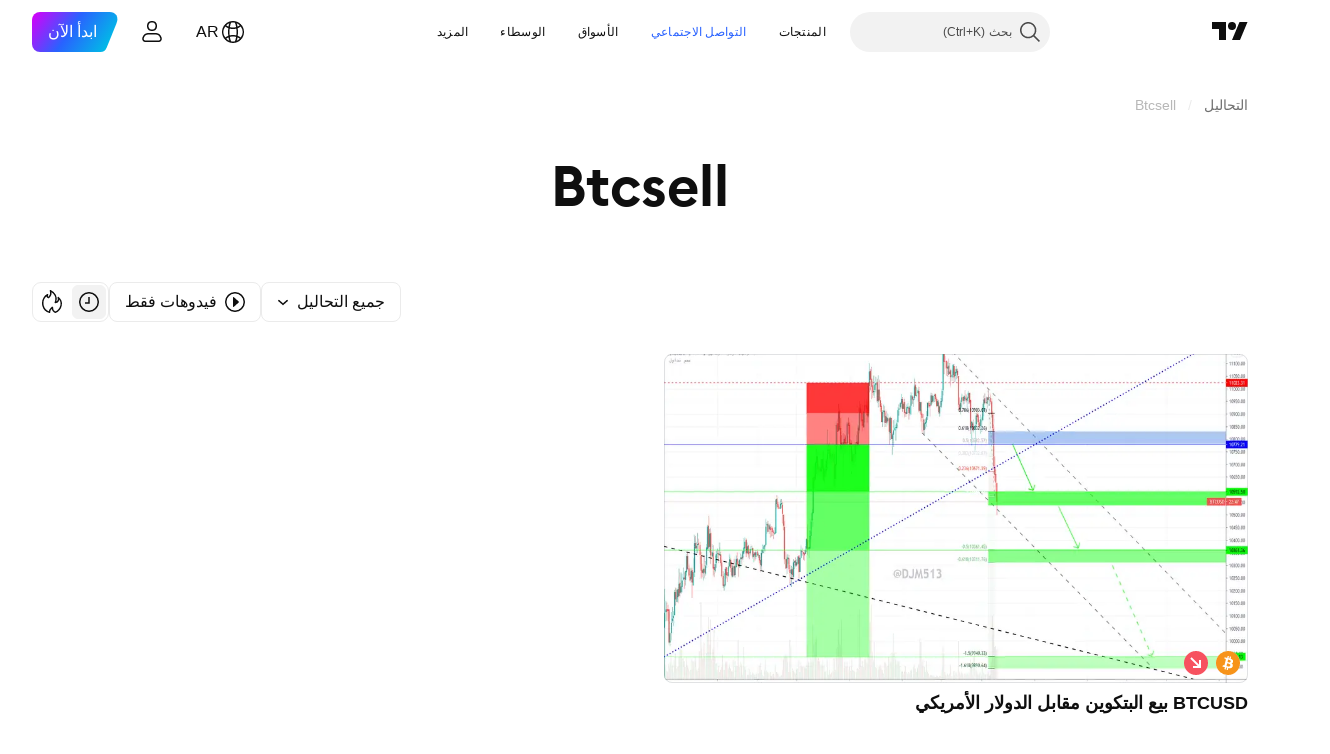

--- FILE ---
content_type: text/html; charset=utf-8
request_url: https://ar.tradingview.com/ideas/btcsell/?sort=recent
body_size: 40739
content:

<!DOCTYPE html>
<html lang="ar" dir="rtl" class="is-not-authenticated is-not-pro  theme-light"
 data-theme="light">
<head><meta charset="utf-8" />
<meta name="viewport" content="width=device-width, initial-scale=1.0, maximum-scale=1.0, minimum-scale=1.0, user-scalable=no">	<script nonce="ADIDPAwRQhF67v8hM9C3WQ==">window.initData = {};</script><title>Btcsell — أفكار التداول على TradingView</title>
<!-- { block promo_footer_css_bundle } -->
		<!-- { render_css_bundle('promo_footer') } -->
		<link crossorigin="anonymous" href="https://static.tradingview.com/static/bundles/15992.6ab8fddbbeec572ad16b.rtl.css" rel="stylesheet" type="text/css"/>
	<!-- { endblock promo_footer_css_bundle } -->

	<!-- { block personal_css_bundle } -->
		<!-- render_css_bundle('base') -->
		<link crossorigin="anonymous" href="https://static.tradingview.com/static/bundles/7204.bd4a617f902d8e4336d7.rtl.css" rel="stylesheet" type="text/css"/>
<link crossorigin="anonymous" href="https://static.tradingview.com/static/bundles/77196.1ee43ed7cda5d814dba7.rtl.css" rel="stylesheet" type="text/css"/>
<link crossorigin="anonymous" href="https://static.tradingview.com/static/bundles/12874.2243f526973e835a8777.rtl.css" rel="stylesheet" type="text/css"/>
<link crossorigin="anonymous" href="https://static.tradingview.com/static/bundles/20541.ffebbd5b14e162a70fac.rtl.css" rel="stylesheet" type="text/css"/>
<link crossorigin="anonymous" href="https://static.tradingview.com/static/bundles/22691.df517de208b59f042c3b.rtl.css" rel="stylesheet" type="text/css"/>
<link crossorigin="anonymous" href="https://static.tradingview.com/static/bundles/72834.146c7925be9f43c9c767.rtl.css" rel="stylesheet" type="text/css"/>
<link crossorigin="anonymous" href="https://static.tradingview.com/static/bundles/6656.0e277b504c24d73f6420.rtl.css" rel="stylesheet" type="text/css"/>
<link crossorigin="anonymous" href="https://static.tradingview.com/static/bundles/97406.a24aa84d5466dfc219e3.rtl.css" rel="stylesheet" type="text/css"/>
<link crossorigin="anonymous" href="https://static.tradingview.com/static/bundles/51307.bb4e309d13e8ea654e19.rtl.css" rel="stylesheet" type="text/css"/>
<link crossorigin="anonymous" href="https://static.tradingview.com/static/bundles/62560.c8a32e4a427c0c57131c.rtl.css" rel="stylesheet" type="text/css"/>
<link crossorigin="anonymous" href="https://static.tradingview.com/static/bundles/28415.e6caff1a47a6c8a0f783.rtl.css" rel="stylesheet" type="text/css"/>
<link crossorigin="anonymous" href="https://static.tradingview.com/static/bundles/78820.3dc3168a8005e8c156fe.rtl.css" rel="stylesheet" type="text/css"/>
<link crossorigin="anonymous" href="https://static.tradingview.com/static/bundles/4857.2a0b835c9459f5e8f334.rtl.css" rel="stylesheet" type="text/css"/>
<link crossorigin="anonymous" href="https://static.tradingview.com/static/bundles/30608.1b5e0eb056a8145e2004.rtl.css" rel="stylesheet" type="text/css"/>
<link crossorigin="anonymous" href="https://static.tradingview.com/static/bundles/60733.515b38c2fad56295e0d7.rtl.css" rel="stylesheet" type="text/css"/>
<link crossorigin="anonymous" href="https://static.tradingview.com/static/bundles/94584.053cede951b9d64dea44.rtl.css" rel="stylesheet" type="text/css"/>
<link crossorigin="anonymous" href="https://static.tradingview.com/static/bundles/52294.8c6373aa92664b86de9e.rtl.css" rel="stylesheet" type="text/css"/>
<link crossorigin="anonymous" href="https://static.tradingview.com/static/bundles/56167.a33c76f5549cc7102e61.rtl.css" rel="stylesheet" type="text/css"/>
<link crossorigin="anonymous" href="https://static.tradingview.com/static/bundles/72373.cdd20397318c8a54ee02.rtl.css" rel="stylesheet" type="text/css"/>
<link crossorigin="anonymous" href="https://static.tradingview.com/static/bundles/68820.b0c44555783cdd4786b8.rtl.css" rel="stylesheet" type="text/css"/>
<link crossorigin="anonymous" href="https://static.tradingview.com/static/bundles/39394.1f12e32e6d4c4b83fe10.rtl.css" rel="stylesheet" type="text/css"/>
<link crossorigin="anonymous" href="https://static.tradingview.com/static/bundles/28562.e29096bd778450adbd58.rtl.css" rel="stylesheet" type="text/css"/>
<link crossorigin="anonymous" href="https://static.tradingview.com/static/bundles/19934.288c07086ff109a1d327.rtl.css" rel="stylesheet" type="text/css"/>
<link crossorigin="anonymous" href="https://static.tradingview.com/static/bundles/5911.5f96f6b3c550d3f0da23.rtl.css" rel="stylesheet" type="text/css"/>
<link crossorigin="anonymous" href="https://static.tradingview.com/static/bundles/6133.2dae60a90526a493d165.rtl.css" rel="stylesheet" type="text/css"/>
<link crossorigin="anonymous" href="https://static.tradingview.com/static/bundles/30331.cec6b9b458e103483d37.rtl.css" rel="stylesheet" type="text/css"/>
<link crossorigin="anonymous" href="https://static.tradingview.com/static/bundles/45207.4c0489c8756499c78a5e.rtl.css" rel="stylesheet" type="text/css"/>
<link crossorigin="anonymous" href="https://static.tradingview.com/static/bundles/17644.53a8a16a13c65b9ef1b6.rtl.css" rel="stylesheet" type="text/css"/>
<link crossorigin="anonymous" href="https://static.tradingview.com/static/bundles/5347.66e97921f2de4965604d.rtl.css" rel="stylesheet" type="text/css"/>
<link crossorigin="anonymous" href="https://static.tradingview.com/static/bundles/90145.8b74b8d86218eec14871.rtl.css" rel="stylesheet" type="text/css"/>
<link crossorigin="anonymous" href="https://static.tradingview.com/static/bundles/59334.4a832facb7e57c5e13f3.rtl.css" rel="stylesheet" type="text/css"/>
<link crossorigin="anonymous" href="https://static.tradingview.com/static/bundles/91361.140a08c3b11237f684ec.rtl.css" rel="stylesheet" type="text/css"/>
<link crossorigin="anonymous" href="https://static.tradingview.com/static/bundles/3691.a607e1947cc1d6442aef.rtl.css" rel="stylesheet" type="text/css"/>
<link crossorigin="anonymous" href="https://static.tradingview.com/static/bundles/79248.b085e41549ac76222ff0.rtl.css" rel="stylesheet" type="text/css"/>
<link crossorigin="anonymous" href="https://static.tradingview.com/static/bundles/17675.7322b9d581c3bd767a8f.rtl.css" rel="stylesheet" type="text/css"/>
	<!-- { endblock personal_css_bundle } -->

	<!-- { block extra_styles } -->
	<link crossorigin="anonymous" href="https://static.tradingview.com/static/bundles/26184.a8e87c60a250a6212b03.rtl.css" rel="stylesheet" type="text/css"/>
<link crossorigin="anonymous" href="https://static.tradingview.com/static/bundles/62419.12891bfbb287744d3a89.rtl.css" rel="stylesheet" type="text/css"/>
<link crossorigin="anonymous" href="https://static.tradingview.com/static/bundles/29903.89b41c884d5213432809.rtl.css" rel="stylesheet" type="text/css"/>
<link crossorigin="anonymous" href="https://static.tradingview.com/static/bundles/24840.08865a24cd22e705a127.rtl.css" rel="stylesheet" type="text/css"/>
<link crossorigin="anonymous" href="https://static.tradingview.com/static/bundles/84509.b78aa0f889805782a114.rtl.css" rel="stylesheet" type="text/css"/>
<link crossorigin="anonymous" href="https://static.tradingview.com/static/bundles/62156.ce7b2959f31f83034b45.rtl.css" rel="stylesheet" type="text/css"/>
<link crossorigin="anonymous" href="https://static.tradingview.com/static/bundles/86459.a94905aa773ec52c64fa.rtl.css" rel="stylesheet" type="text/css"/>
<link crossorigin="anonymous" href="https://static.tradingview.com/static/bundles/87828.b5acda22a891bd0b8b78.rtl.css" rel="stylesheet" type="text/css"/>
<link crossorigin="anonymous" href="https://static.tradingview.com/static/bundles/81350.86c68c4067216e42a0f1.rtl.css" rel="stylesheet" type="text/css"/>
<link crossorigin="anonymous" href="https://static.tradingview.com/static/bundles/56254.a23f3ec5b836024b605b.rtl.css" rel="stylesheet" type="text/css"/>
<link crossorigin="anonymous" href="https://static.tradingview.com/static/bundles/88936.d49d6f461c53e70b38bc.rtl.css" rel="stylesheet" type="text/css"/>
<link crossorigin="anonymous" href="https://static.tradingview.com/static/bundles/18013.0655ac40c6882bf9e438.rtl.css" rel="stylesheet" type="text/css"/>
<link crossorigin="anonymous" href="https://static.tradingview.com/static/bundles/54123.b37eaf239cea1a4a4b98.rtl.css" rel="stylesheet" type="text/css"/>
<link crossorigin="anonymous" href="https://static.tradingview.com/static/bundles/52964.f2e1edd6097be38e73da.rtl.css" rel="stylesheet" type="text/css"/>
<link crossorigin="anonymous" href="https://static.tradingview.com/static/bundles/3406.24a50d99637b4e3bf9e7.rtl.css" rel="stylesheet" type="text/css"/>
<link crossorigin="anonymous" href="https://static.tradingview.com/static/bundles/14544.83eca2c4704f4649b7a3.rtl.css" rel="stylesheet" type="text/css"/>
<link crossorigin="anonymous" href="https://static.tradingview.com/static/bundles/31069.c75dd2e4bc4003a8d3c6.rtl.css" rel="stylesheet" type="text/css"/>
<link crossorigin="anonymous" href="https://static.tradingview.com/static/bundles/67877.2fb5f6f3eb739c16078d.rtl.css" rel="stylesheet" type="text/css"/>
<link crossorigin="anonymous" href="https://static.tradingview.com/static/bundles/95626.0b382ed55589e98e3418.rtl.css" rel="stylesheet" type="text/css"/>
<link crossorigin="anonymous" href="https://static.tradingview.com/static/bundles/50553.3ab347d4bc9cadf8d238.rtl.css" rel="stylesheet" type="text/css"/>
<link crossorigin="anonymous" href="https://static.tradingview.com/static/bundles/85379.e2d0f6189d763981c46b.rtl.css" rel="stylesheet" type="text/css"/>
<link crossorigin="anonymous" href="https://static.tradingview.com/static/bundles/11285.2ad4e54f72ca1dbe5a12.rtl.css" rel="stylesheet" type="text/css"/>
<link crossorigin="anonymous" href="https://static.tradingview.com/static/bundles/14142.fa043cf9d22075746ca7.rtl.css" rel="stylesheet" type="text/css"/>
<link crossorigin="anonymous" href="https://static.tradingview.com/static/bundles/70835.249d27fbf7cfdf5dfd83.rtl.css" rel="stylesheet" type="text/css"/>
<link crossorigin="anonymous" href="https://static.tradingview.com/static/bundles/14896.f1db42b7b1545ca43c36.rtl.css" rel="stylesheet" type="text/css"/>
<link crossorigin="anonymous" href="https://static.tradingview.com/static/bundles/92124.5845fa80448b407d32ec.rtl.css" rel="stylesheet" type="text/css"/>
<link crossorigin="anonymous" href="https://static.tradingview.com/static/bundles/65644.82e6d18dc48a569d26eb.rtl.css" rel="stylesheet" type="text/css"/>
<link crossorigin="anonymous" href="https://static.tradingview.com/static/bundles/5605.7992e8c447118cda6e67.rtl.css" rel="stylesheet" type="text/css"/>
<link crossorigin="anonymous" href="https://static.tradingview.com/static/bundles/57014.5d64ece78149214e8812.rtl.css" rel="stylesheet" type="text/css"/>
<link crossorigin="anonymous" href="https://static.tradingview.com/static/bundles/96133.507ceb094fe735b3e439.rtl.css" rel="stylesheet" type="text/css"/>
<link crossorigin="anonymous" href="https://static.tradingview.com/static/bundles/85992.24dc3e7280c9494642a6.rtl.css" rel="stylesheet" type="text/css"/>
<link crossorigin="anonymous" href="https://static.tradingview.com/static/bundles/96614.aa36a3e7cbd35864ab1c.rtl.css" rel="stylesheet" type="text/css"/>
<link crossorigin="anonymous" href="https://static.tradingview.com/static/bundles/78698.9e07627cdc60a2c13dc3.rtl.css" rel="stylesheet" type="text/css"/>
<link crossorigin="anonymous" href="https://static.tradingview.com/static/bundles/96946.664cb7df376aef027378.rtl.css" rel="stylesheet" type="text/css"/>
<link crossorigin="anonymous" href="https://static.tradingview.com/static/bundles/13619.8ac06c6d6672271c5f68.rtl.css" rel="stylesheet" type="text/css"/>
<link crossorigin="anonymous" href="https://static.tradingview.com/static/bundles/12748.199034cf25af72be11eb.rtl.css" rel="stylesheet" type="text/css"/>
<link crossorigin="anonymous" href="https://static.tradingview.com/static/bundles/18350.e409f558fe163ea9a3de.rtl.css" rel="stylesheet" type="text/css"/>
<link crossorigin="anonymous" href="https://static.tradingview.com/static/bundles/92112.db4c9d5652778b489aaa.rtl.css" rel="stylesheet" type="text/css"/>
<link crossorigin="anonymous" href="https://static.tradingview.com/static/bundles/35711.3a98d63a62949fc7e626.rtl.css" rel="stylesheet" type="text/css"/>
<link crossorigin="anonymous" href="https://static.tradingview.com/static/bundles/32388.e2ac42d074266d6f4cc4.rtl.css" rel="stylesheet" type="text/css"/>
<link crossorigin="anonymous" href="https://static.tradingview.com/static/bundles/22969.c32eeb1152afcd97b12e.rtl.css" rel="stylesheet" type="text/css"/>
<link crossorigin="anonymous" href="https://static.tradingview.com/static/bundles/49560.78f7c9a7761d9f4a6f41.rtl.css" rel="stylesheet" type="text/css"/>
<link crossorigin="anonymous" href="https://static.tradingview.com/static/bundles/83580.fdc9454547343089f3c6.rtl.css" rel="stylesheet" type="text/css"/>
<link crossorigin="anonymous" href="https://static.tradingview.com/static/bundles/20789.ab5c2b3cb921527e4170.rtl.css" rel="stylesheet" type="text/css"/>
<link crossorigin="anonymous" href="https://static.tradingview.com/static/bundles/29592.6154c4943032cbc1f19b.rtl.css" rel="stylesheet" type="text/css"/>
<link crossorigin="anonymous" href="https://static.tradingview.com/static/bundles/17066.5e477cda491ae5d836eb.rtl.css" rel="stylesheet" type="text/css"/>
<link crossorigin="anonymous" href="https://static.tradingview.com/static/bundles/31916.57160ac113283e720311.rtl.css" rel="stylesheet" type="text/css"/>
<link crossorigin="anonymous" href="https://static.tradingview.com/static/bundles/69331.ffddeb442dc6f8a08434.rtl.css" rel="stylesheet" type="text/css"/>
<link crossorigin="anonymous" href="https://static.tradingview.com/static/bundles/20683.6e4b238c48ae896d5904.rtl.css" rel="stylesheet" type="text/css"/>
<link crossorigin="anonymous" href="https://static.tradingview.com/static/bundles/18138.0702cc8b2c15b3b0fc80.rtl.css" rel="stylesheet" type="text/css"/>
<link crossorigin="anonymous" href="https://static.tradingview.com/static/bundles/12936.720acb408c0264375d61.rtl.css" rel="stylesheet" type="text/css"/>
<link crossorigin="anonymous" href="https://static.tradingview.com/static/bundles/50340.5bb9da7bd883e9b7ffe0.rtl.css" rel="stylesheet" type="text/css"/>
<link crossorigin="anonymous" href="https://static.tradingview.com/static/bundles/39537.950ebe684b0ab9261cbc.rtl.css" rel="stylesheet" type="text/css"/>
<link crossorigin="anonymous" href="https://static.tradingview.com/static/bundles/88541.3aa9b207910d1acfd2b4.rtl.css" rel="stylesheet" type="text/css"/>
<link crossorigin="anonymous" href="https://static.tradingview.com/static/bundles/41335.ca1f0de98bdf5fd6c1ad.rtl.css" rel="stylesheet" type="text/css"/>
<link crossorigin="anonymous" href="https://static.tradingview.com/static/bundles/58983.84938a3269245d00da8f.rtl.css" rel="stylesheet" type="text/css"/>
<link crossorigin="anonymous" href="https://static.tradingview.com/static/bundles/12379.f33d0a41c6ddff5c5ca9.rtl.css" rel="stylesheet" type="text/css"/>
<link crossorigin="anonymous" href="https://static.tradingview.com/static/bundles/68916.0265651bc410c9bf3db2.rtl.css" rel="stylesheet" type="text/css"/>
<link crossorigin="anonymous" href="https://static.tradingview.com/static/bundles/22324.5164f0e1ae149780aefc.rtl.css" rel="stylesheet" type="text/css"/>
<link crossorigin="anonymous" href="https://static.tradingview.com/static/bundles/67916.1767a4c978148121b00e.rtl.css" rel="stylesheet" type="text/css"/>
<link crossorigin="anonymous" href="https://static.tradingview.com/static/bundles/80610.17c76ff88c2c6834c07c.rtl.css" rel="stylesheet" type="text/css"/>
<link crossorigin="anonymous" href="https://static.tradingview.com/static/bundles/22365.861a1cf4b164f97a2da9.rtl.css" rel="stylesheet" type="text/css"/>
<link crossorigin="anonymous" href="https://static.tradingview.com/static/bundles/13286.e8894849630ac4078d36.rtl.css" rel="stylesheet" type="text/css"/>
	<!-- { endblock extra_styles } --><script nonce="ADIDPAwRQhF67v8hM9C3WQ==">
	window.locale = 'ar_AE';
	window.language = 'ar';
</script>
	<!-- { block promo_footer_js_bundle } -->
		<!-- { render_js_bundle('promo_footer') } -->
		<link crossorigin="anonymous" href="https://static.tradingview.com/static/bundles/ar.63639.1944621f814981fac967.js" rel="preload" as="script"/>
<link crossorigin="anonymous" href="https://static.tradingview.com/static/bundles/25096.92bda83ae2bfdec74d91.js" rel="preload" as="script"/>
<link crossorigin="anonymous" href="https://static.tradingview.com/static/bundles/promo_footer.954e6f05cc562c25e58d.js" rel="preload" as="script"/><script crossorigin="anonymous" src="https://static.tradingview.com/static/bundles/ar.63639.1944621f814981fac967.js" defer></script>
<script crossorigin="anonymous" src="https://static.tradingview.com/static/bundles/25096.92bda83ae2bfdec74d91.js" defer></script>
<script crossorigin="anonymous" src="https://static.tradingview.com/static/bundles/promo_footer.954e6f05cc562c25e58d.js" defer></script>
	<!-- { endblock promo_footer_js_bundle } -->

	<!-- { block personal_js_bundle } -->
		<!-- render_js_bundle('base') -->
		<link crossorigin="anonymous" href="https://static.tradingview.com/static/bundles/runtime.33671980242f69b09bfc.js" rel="preload" as="script"/>
<link crossorigin="anonymous" href="https://static.tradingview.com/static/bundles/ar.11389.2b9c5a4a377923252369.js" rel="preload" as="script"/>
<link crossorigin="anonymous" href="https://static.tradingview.com/static/bundles/32227.d826c45d2d27f2ff4314.js" rel="preload" as="script"/>
<link crossorigin="anonymous" href="https://static.tradingview.com/static/bundles/77507.fb006c0c7a02051cf5cd.js" rel="preload" as="script"/>
<link crossorigin="anonymous" href="https://static.tradingview.com/static/bundles/22665.478e72b4af5ae0c375ec.js" rel="preload" as="script"/>
<link crossorigin="anonymous" href="https://static.tradingview.com/static/bundles/12886.7be7542f140baf734d79.js" rel="preload" as="script"/>
<link crossorigin="anonymous" href="https://static.tradingview.com/static/bundles/22023.035d84389dc598280aca.js" rel="preload" as="script"/>
<link crossorigin="anonymous" href="https://static.tradingview.com/static/bundles/2373.7f1c5f402e07b6f9d0b4.js" rel="preload" as="script"/>
<link crossorigin="anonymous" href="https://static.tradingview.com/static/bundles/62134.57ec9cb3f1548c6e710a.js" rel="preload" as="script"/>
<link crossorigin="anonymous" href="https://static.tradingview.com/static/bundles/1620.cf91b3df49fde2229d37.js" rel="preload" as="script"/>
<link crossorigin="anonymous" href="https://static.tradingview.com/static/bundles/68134.53b8dc667ab093512b37.js" rel="preload" as="script"/>
<link crossorigin="anonymous" href="https://static.tradingview.com/static/bundles/93243.9f32faddc6003d3f9057.js" rel="preload" as="script"/>
<link crossorigin="anonymous" href="https://static.tradingview.com/static/bundles/13071.5d656e9ddbf4f43847ef.js" rel="preload" as="script"/>
<link crossorigin="anonymous" href="https://static.tradingview.com/static/bundles/32378.b87f7c1aed020f9c3427.js" rel="preload" as="script"/>
<link crossorigin="anonymous" href="https://static.tradingview.com/static/bundles/29138.383caf3c5b6f45e5df5b.js" rel="preload" as="script"/>
<link crossorigin="anonymous" href="https://static.tradingview.com/static/bundles/23298.0b1a2a8df7ae6c4f9aff.js" rel="preload" as="script"/>
<link crossorigin="anonymous" href="https://static.tradingview.com/static/bundles/91834.e171e6fa6b70418d852b.js" rel="preload" as="script"/>
<link crossorigin="anonymous" href="https://static.tradingview.com/static/bundles/81015.9cfce9b425932f444cb7.js" rel="preload" as="script"/>
<link crossorigin="anonymous" href="https://static.tradingview.com/static/bundles/70241.3d9bbccdea83ccabe7c4.js" rel="preload" as="script"/>
<link crossorigin="anonymous" href="https://static.tradingview.com/static/bundles/base.26f59c46d5e73f5d923e.js" rel="preload" as="script"/><script crossorigin="anonymous" src="https://static.tradingview.com/static/bundles/runtime.33671980242f69b09bfc.js" defer></script>
<script crossorigin="anonymous" src="https://static.tradingview.com/static/bundles/ar.11389.2b9c5a4a377923252369.js" defer></script>
<script crossorigin="anonymous" src="https://static.tradingview.com/static/bundles/32227.d826c45d2d27f2ff4314.js" defer></script>
<script crossorigin="anonymous" src="https://static.tradingview.com/static/bundles/77507.fb006c0c7a02051cf5cd.js" defer></script>
<script crossorigin="anonymous" src="https://static.tradingview.com/static/bundles/22665.478e72b4af5ae0c375ec.js" defer></script>
<script crossorigin="anonymous" src="https://static.tradingview.com/static/bundles/12886.7be7542f140baf734d79.js" defer></script>
<script crossorigin="anonymous" src="https://static.tradingview.com/static/bundles/22023.035d84389dc598280aca.js" defer></script>
<script crossorigin="anonymous" src="https://static.tradingview.com/static/bundles/2373.7f1c5f402e07b6f9d0b4.js" defer></script>
<script crossorigin="anonymous" src="https://static.tradingview.com/static/bundles/62134.57ec9cb3f1548c6e710a.js" defer></script>
<script crossorigin="anonymous" src="https://static.tradingview.com/static/bundles/1620.cf91b3df49fde2229d37.js" defer></script>
<script crossorigin="anonymous" src="https://static.tradingview.com/static/bundles/68134.53b8dc667ab093512b37.js" defer></script>
<script crossorigin="anonymous" src="https://static.tradingview.com/static/bundles/93243.9f32faddc6003d3f9057.js" defer></script>
<script crossorigin="anonymous" src="https://static.tradingview.com/static/bundles/13071.5d656e9ddbf4f43847ef.js" defer></script>
<script crossorigin="anonymous" src="https://static.tradingview.com/static/bundles/32378.b87f7c1aed020f9c3427.js" defer></script>
<script crossorigin="anonymous" src="https://static.tradingview.com/static/bundles/29138.383caf3c5b6f45e5df5b.js" defer></script>
<script crossorigin="anonymous" src="https://static.tradingview.com/static/bundles/23298.0b1a2a8df7ae6c4f9aff.js" defer></script>
<script crossorigin="anonymous" src="https://static.tradingview.com/static/bundles/91834.e171e6fa6b70418d852b.js" defer></script>
<script crossorigin="anonymous" src="https://static.tradingview.com/static/bundles/81015.9cfce9b425932f444cb7.js" defer></script>
<script crossorigin="anonymous" src="https://static.tradingview.com/static/bundles/70241.3d9bbccdea83ccabe7c4.js" defer></script>
<script crossorigin="anonymous" src="https://static.tradingview.com/static/bundles/base.26f59c46d5e73f5d923e.js" defer></script>
	<!-- { endblock personal_js_bundle } -->

	<!-- { block additional_js_bundle } -->
	<!-- { endblock additional_js_bundle } -->	<script nonce="ADIDPAwRQhF67v8hM9C3WQ==">
		window.initData = window.initData || {};
		window.initData.theme = "light";
			(()=>{"use strict";const t=/(?:^|;)\s*theme=(dark|light)(?:;|$)|$/.exec(document.cookie)[1];t&&(document.documentElement.classList.toggle("theme-dark","dark"===t),document.documentElement.classList.toggle("theme-light","light"===t),document.documentElement.dataset.theme=t,window.initData=window.initData||{},window.initData.theme=t)})();
	</script>
	<script nonce="ADIDPAwRQhF67v8hM9C3WQ==">
		(()=>{"use strict";"undefined"!=typeof window&&"undefined"!=typeof navigator&&/mac/i.test(navigator.platform)&&document.documentElement.classList.add("mac_os_system")})();
	</script>

	<script nonce="ADIDPAwRQhF67v8hM9C3WQ==">var environment = "battle";
		window.WS_HOST_PING_REQUIRED = true;
		window.BUILD_TIME = "2026-01-19T09:00:27";
		window.WEBSOCKET_HOST = "data.tradingview.com";
		window.WEBSOCKET_PRO_HOST = "prodata.tradingview.com";
		window.WEBSOCKET_HOST_FOR_DEEP_BACKTESTING = "history-data.tradingview.com";
		window.WIDGET_HOST = "https://www.tradingview-widget.com";
		window.TradingView = window.TradingView || {};
	</script>

	<link rel="conversions-config" href="https://s3.tradingview.com/conversions_ar.json">
	<link rel="metrics-config" href="https://scanner-backend.tradingview.com/enum/ordered?id=metrics_full_name,metrics&lang=ar&label-product=ytm-metrics-plan.json" crossorigin>

	<script nonce="ADIDPAwRQhF67v8hM9C3WQ==">
		(()=>{"use strict";function e(e,t=!1){const{searchParams:n}=new URL(String(location));let s="true"===n.get("mobileapp_new"),o="true"===n.get("mobileapp");if(!t){const e=function(e){const t=e+"=",n=document.cookie.split(";");for(let e=0;e<n.length;e++){let s=n[e];for(;" "===s.charAt(0);)s=s.substring(1,s.length);if(0===s.indexOf(t))return s.substring(t.length,s.length)}return null}("tv_app")||"";s||=["android","android_nps"].includes(e),o||="ios"===e}return!("new"!==e&&"any"!==e||!s)||!("new"===e||!o)}const t="undefined"!=typeof window&&"undefined"!=typeof navigator,n=t&&"ontouchstart"in window,s=(t&&n&&window,t&&(n||navigator.maxTouchPoints),t&&window.chrome&&window.chrome.runtime,t&&window.navigator.userAgent.toLowerCase().indexOf("firefox"),t&&/\sEdge\/\d\d\b/.test(navigator.userAgent),t&&Boolean(navigator.vendor)&&navigator.vendor.indexOf("Apple")>-1&&-1===navigator.userAgent.indexOf("CriOS")&&navigator.userAgent.indexOf("FxiOS"),t&&/mac/i.test(navigator.platform),t&&/Win32|Win64/i.test(navigator.platform),t&&/Linux/i.test(navigator.platform),t&&/Android/i.test(navigator.userAgent)),o=t&&/BlackBerry/i.test(navigator.userAgent),i=t&&/iPhone|iPad|iPod/.test(navigator.platform),c=t&&/Opera Mini/i.test(navigator.userAgent),r=t&&("MacIntel"===navigator.platform&&navigator.maxTouchPoints>1||/iPad/.test(navigator.platform)),a=s||o||i||c,h=window.TradingView=window.TradingView||{};const _={Android:()=>s,BlackBerry:()=>o,iOS:()=>i,Opera:()=>c,isIPad:()=>r,any:()=>a};h.isMobile=_;const l=new Map;function d(){const e=window.location.pathname,t=window.location.host,n=`${t}${e}`;return l.has(n)||l.set(n,function(e,t){const n=["^widget-docs"];for(const e of n)if(new RegExp(e).test(t))return!0;const s=["^widgetembed/?$","^cmewidgetembed/?$","^([0-9a-zA-Z-]+)/widgetembed/?$","^([0-9a-zA-Z-]+)/widgetstatic/?$","^([0-9a-zA-Z-]+)?/?mediumwidgetembed/?$","^twitter-chart/?$","^telegram/chart/?$","^embed/([0-9a-zA-Z]{8})/?$","^widgetpopup/?$","^extension/?$","^idea-popup/?$","^hotlistswidgetembed/?$","^([0-9a-zA-Z-]+)/hotlistswidgetembed/?$","^marketoverviewwidgetembed/?$","^([0-9a-zA-Z-]+)/marketoverviewwidgetembed/?$","^eventswidgetembed/?$","^tickerswidgetembed/?$","^forexcrossrateswidgetembed/?$","^forexheatmapwidgetembed/?$","^marketquoteswidgetembed/?$","^screenerwidget/?$","^cryptomktscreenerwidget/?$","^([0-9a-zA-Z-]+)/cryptomktscreenerwidget/?$","^([0-9a-zA-Z-]+)/marketquoteswidgetembed/?$","^technical-analysis-widget-embed/$","^singlequotewidgetembed/?$","^([0-9a-zA-Z-]+)/singlequotewidgetembed/?$","^embed-widget/([0-9a-zA-Z-]+)/(([0-9a-zA-Z-]+)/)?$","^widget-docs/([0-9a-zA-Z-]+)/([0-9a-zA-Z-/]+)?$"],o=e.replace(/^\//,"");let i;for(let e=s.length-1;e>=0;e--)if(i=new RegExp(s[e]),i.test(o))return!0;return!1}(e,t)),l.get(n)??!1}h.onWidget=d;const g=()=>{},u="~m~";class m{constructor(e,t={}){this.sessionid=null,this.connected=!1,this._timeout=null,this._base=e,this._options={timeout:t.timeout||2e4,connectionType:t.connectionType}}connect(){this._socket=new WebSocket(this._prepareUrl()),this._socket.onmessage=e=>{
if("string"!=typeof e.data)throw new TypeError(`The WebSocket message should be a string. Recieved ${Object.prototype.toString.call(e.data)}`);this._onData(e.data)},this._socket.onclose=this._onClose.bind(this),this._socket.onerror=this._onError.bind(this)}send(e){this._socket&&this._socket.send(this._encode(e))}disconnect(){this._clearIdleTimeout(),this._socket&&(this._socket.onmessage=g,this._socket.onclose=g,this._socket.onerror=g,this._socket.close())}_clearIdleTimeout(){null!==this._timeout&&(clearTimeout(this._timeout),this._timeout=null)}_encode(e){let t,n="";const s=Array.isArray(e)?e:[e],o=s.length;for(let e=0;e<o;e++)t=null===s[e]||void 0===s[e]?"":m._stringify(s[e]),n+=u+t.length+u+t;return n}_decode(e){const t=[];let n,s;do{if(e.substring(0,3)!==u)return t;n="",s="";const o=(e=e.substring(3)).length;for(let t=0;t<o;t++){if(s=Number(e.substring(t,t+1)),Number(e.substring(t,t+1))!==s){e=e.substring(n.length+3),n=Number(n);break}n+=s}t.push(e.substring(0,n)),e=e.substring(n)}while(""!==e);return t}_onData(e){this._setTimeout();const t=this._decode(e),n=t.length;for(let e=0;e<n;e++)this._onMessage(t[e])}_setTimeout(){this._clearIdleTimeout(),this._timeout=setTimeout(this._onTimeout.bind(this),this._options.timeout)}_onTimeout(){this.disconnect(),this._onDisconnect({code:4e3,reason:"socket.io timeout",wasClean:!1})}_onMessage(e){this.sessionid?this._checkIfHeartbeat(e)?this._onHeartbeat(e.slice(3)):this._checkIfJson(e)?this._base.onMessage(JSON.parse(e.slice(3))):this._base.onMessage(e):(this.sessionid=e,this._onConnect())}_checkIfHeartbeat(e){return this._checkMessageType(e,"h")}_checkIfJson(e){return this._checkMessageType(e,"j")}_checkMessageType(e,t){return e.substring(0,3)==="~"+t+"~"}_onHeartbeat(e){this.send("~h~"+e)}_onConnect(){this.connected=!0,this._base.onConnect()}_onDisconnect(e){this._clear(),this._base.onDisconnect(e),this.sessionid=null}_clear(){this.connected=!1}_prepareUrl(){const t=w(this._base.host);if(t.pathname+="socket.io/websocket",t.protocol="wss:",t.searchParams.append("from",window.location.pathname.slice(1,50)),t.searchParams.append("date",window.BUILD_TIME||""),e("any")&&t.searchParams.append("client","mobile"),this._options.connectionType&&t.searchParams.append("type",this._options.connectionType),window.WEBSOCKET_PARAMS_ANALYTICS){const{ws_page_uri:e,ws_ancestor_origin:n}=window.WEBSOCKET_PARAMS_ANALYTICS;e&&t.searchParams.append("page-uri",e),n&&t.searchParams.append("ancestor-origin",n)}const n=window.location.search.includes("widget_token")||window.location.hash.includes("widget_token");return d()||n||t.searchParams.append("auth","sessionid"),t.href}_onClose(e){this._clearIdleTimeout(),this._onDisconnect(e)}_onError(e){this._clearIdleTimeout(),this._clear(),this._base.emit("error",[e]),this.sessionid=null}static _stringify(e){return"[object Object]"===Object.prototype.toString.call(e)?"~j~"+JSON.stringify(e):String(e)}}class p{constructor(e,t){this.host=e,this._connecting=!1,this._events={},this.transport=this._getTransport(t)}isConnected(){
return!!this.transport&&this.transport.connected}isConnecting(){return this._connecting}connect(){this.isConnected()||(this._connecting&&this.disconnect(),this._connecting=!0,this.transport.connect())}send(e){this.transport&&this.transport.connected&&this.transport.send(e)}disconnect(){this.transport&&this.transport.disconnect()}on(e,t){e in this._events||(this._events[e]=[]),this._events[e].push(t)}offAll(){this._events={}}onMessage(e){this.emit("message",[e])}emit(e,t=[]){if(e in this._events){const n=this._events[e].concat(),s=n.length;for(let e=0;e<s;e++)n[e].apply(this,t)}}onConnect(){this.clear(),this.emit("connect")}onDisconnect(e){this.emit("disconnect",[e])}clear(){this._connecting=!1}_getTransport(e){return new m(this,e)}}function w(e){const t=-1!==e.indexOf("/")?new URL(e):new URL("wss://"+e);if("wss:"!==t.protocol&&"https:"!==t.protocol)throw new Error("Invalid websocket base "+e);return t.pathname.endsWith("/")||(t.pathname+="/"),t.search="",t.username="",t.password="",t}const k="undefined"!=typeof window&&Number(window.TELEMETRY_WS_ERROR_LOGS_THRESHOLD)||0;class f{constructor(e,t={}){this._queueStack=[],this._logsQueue=[],this._telemetryObjectsQueue=[],this._reconnectCount=0,this._redirectCount=0,this._errorsCount=0,this._errorsInfoSent=!1,this._connectionStart=null,this._connectionEstablished=null,this._reconnectTimeout=null,this._onlineCancellationToken=null,this._isConnectionForbidden=!1,this._initialHost=t.initialHost||null,this._suggestedHost=e,this._proHost=t.proHost,this._reconnectHost=t.reconnectHost,this._noReconnectAfterTimeout=!0===t.noReconnectAfterTimeout,this._dataRequestTimeout=t.dataRequestTimeout,this._connectionType=t.connectionType,this._doConnect(),t.pingRequired&&-1===window.location.search.indexOf("noping")&&this._startPing()}connect(){this._tryConnect()}resetCounters(){this._reconnectCount=0,this._redirectCount=0}setLogger(e,t){this._logger=e,this._getLogHistory=t,this._flushLogs()}setTelemetry(e){this._telemetry=e,this._telemetry.reportSent.subscribe(this,this._onTelemetrySent),this._flushTelemetry()}onReconnect(e){this._onReconnect=e}isConnected(){return!!this._socket&&this._socket.isConnected()}isConnecting(){return!!this._socket&&this._socket.isConnecting()}on(e,t){return!!this._socket&&("connect"===e&&this._socket.isConnected()?t():"disconnect"===e?this._disconnectCallbacks.push(t):this._socket.on(e,t),!0)}getSessionId(){return this._socket&&this._socket.transport?this._socket.transport.sessionid:null}send(e){return this.isConnected()?(this._socket.send(e),!0):(this._queueMessage(e),!1)}getConnectionEstablished(){return this._connectionEstablished}getHost(){const e=this._tryGetProHost();return null!==e?e:this._reconnectHost&&this._reconnectCount>3?this._reconnectHost:this._suggestedHost}getReconnectCount(){return this._reconnectCount}getRedirectCount(){return this._redirectCount}getConnectionStart(){return this._connectionStart}disconnect(){this._clearReconnectTimeout(),(this.isConnected()||this.isConnecting())&&(this._propagateDisconnect(),this._disconnectCallbacks=[],
this._closeSocket())}forbidConnection(){this._isConnectionForbidden=!0,this.disconnect()}allowConnection(){this._isConnectionForbidden=!1,this.connect()}isMaxRedirects(){return this._redirectCount>=20}isMaxReconnects(){return this._reconnectCount>=20}getPingInfo(){return this._pingInfo||null}_tryGetProHost(){return window.TradingView&&window.TradingView.onChartPage&&"battle"===window.environment&&!this._redirectCount&&-1===window.location.href.indexOf("ws_host")?this._initialHost?this._initialHost:void 0!==window.user&&window.user.pro_plan?this._proHost||this._suggestedHost:null:null}_queueMessage(e){0===this._queueStack.length&&this._logMessage(0,"Socket is not connected. Queued a message"),this._queueStack.push(e)}_processMessageQueue(){0!==this._queueStack.length&&(this._logMessage(0,"Processing queued messages"),this._queueStack.forEach(this.send.bind(this)),this._logMessage(0,"Processed "+this._queueStack.length+" messages"),this._queueStack=[])}_onDisconnect(e){this._noReconnectAfterTimeout||null!==this._reconnectTimeout||(this._reconnectTimeout=setTimeout(this._tryReconnect.bind(this),5e3)),this._clearOnlineCancellationToken();let t="disconnect session:"+this.getSessionId();e&&(t+=", code:"+e.code+", reason:"+e.reason,1005===e.code&&this._sendTelemetry("websocket_code_1005")),this._logMessage(0,t),this._propagateDisconnect(e),this._closeSocket(),this._queueStack=[]}_closeSocket(){null!==this._socket&&(this._socket.offAll(),this._socket.disconnect(),this._socket=null)}_logMessage(e,t){const n={method:e,message:t};this._logger?this._flushLogMessage(n):(n.message=`[${(new Date).toISOString()}] ${n.message}`,this._logsQueue.push(n))}_flushLogMessage(e){switch(e.method){case 2:this._logger.logDebug(e.message);break;case 3:this._logger.logError(e.message);break;case 0:this._logger.logInfo(e.message);break;case 1:this._logger.logNormal(e.message)}}_flushLogs(){this._flushLogMessage({method:1,message:"messages from queue. Start."}),this._logsQueue.forEach((e=>{this._flushLogMessage(e)})),this._flushLogMessage({method:1,message:"messages from queue. End."}),this._logsQueue=[]}_sendTelemetry(e,t){const n={event:e,params:t};this._telemetry?this._flushTelemetryObject(n):this._telemetryObjectsQueue.push(n)}_flushTelemetryObject(e){this._telemetry.sendChartReport(e.event,e.params,!1)}_flushTelemetry(){this._telemetryObjectsQueue.forEach((e=>{this._flushTelemetryObject(e)})),this._telemetryObjectsQueue=[]}_doConnect(){this._socket&&(this._socket.isConnected()||this._socket.isConnecting())||(this._clearOnlineCancellationToken(),this._host=this.getHost(),this._socket=new p(this._host,{timeout:this._dataRequestTimeout,connectionType:this._connectionType}),this._logMessage(0,"Connecting to "+this._host),this._bindEvents(),this._disconnectCallbacks=[],this._connectionStart=performance.now(),this._connectionEstablished=null,this._socket.connect(),performance.mark("SWSC",{detail:"Start WebSocket connection"}),this._socket.on("connect",(()=>{performance.mark("EWSC",{detail:"End WebSocket connection"}),
performance.measure("WebSocket connection delay","SWSC","EWSC")})))}_propagateDisconnect(e){const t=this._disconnectCallbacks.length;for(let n=0;n<t;n++)this._disconnectCallbacks[n](e||{})}_bindEvents(){this._socket&&(this._socket.on("connect",(()=>{const e=this.getSessionId();if("string"==typeof e){const t=JSON.parse(e);if(t.redirect)return this._redirectCount+=1,this._suggestedHost=t.redirect,this.isMaxRedirects()&&this._sendTelemetry("redirect_bailout"),void this._redirect()}this._connectionEstablished=performance.now(),this._processMessageQueue(),this._logMessage(0,"connect session:"+e)})),this._socket.on("disconnect",this._onDisconnect.bind(this)),this._socket.on("close",this._onDisconnect.bind(this)),this._socket.on("error",(e=>{this._logMessage(0,new Date+" session:"+this.getSessionId()+" websocket error:"+JSON.stringify(e)),this._sendTelemetry("websocket_error"),this._errorsCount++,!this._errorsInfoSent&&this._errorsCount>=k&&(void 0!==this._lastConnectCallStack&&(this._sendTelemetry("websocket_error_connect_stack",{text:this._lastConnectCallStack}),delete this._lastConnectCallStack),void 0!==this._getLogHistory&&this._sendTelemetry("websocket_error_log",{text:this._getLogHistory(50).join("\n")}),this._errorsInfoSent=!0)})))}_redirect(){this.disconnect(),this._reconnectWhenOnline()}_tryReconnect(){this._tryConnect()&&(this._reconnectCount+=1)}_tryConnect(){return!this._isConnectionForbidden&&(this._clearReconnectTimeout(),this._lastConnectCallStack=new Error(`WebSocket connect stack. Is connected: ${this.isConnected()}.`).stack||"",!this.isConnected()&&(this.disconnect(),this._reconnectWhenOnline(),!0))}_clearOnlineCancellationToken(){this._onlineCancellationToken&&(this._onlineCancellationToken(),this._onlineCancellationToken=null)}_clearReconnectTimeout(){null!==this._reconnectTimeout&&(clearTimeout(this._reconnectTimeout),this._reconnectTimeout=null)}_reconnectWhenOnline(){if(navigator.onLine)return this._logMessage(0,"Network status: online - trying to connect"),this._doConnect(),void(this._onReconnect&&this._onReconnect());this._logMessage(0,"Network status: offline - wait until online"),this._onlineCancellationToken=function(e){let t=e;const n=()=>{window.removeEventListener("online",n),t&&t()};return window.addEventListener("online",n),()=>{t=null}}((()=>{this._logMessage(0,"Network status changed to online - trying to connect"),this._doConnect(),this._onReconnect&&this._onReconnect()}))}_onTelemetrySent(e){"websocket_error"in e&&(this._errorsCount=0,this._errorsInfoSent=!1)}_startPing(){if(this._pingIntervalId)return;const e=w(this.getHost());e.pathname+="ping",e.protocol="https:";let t=0,n=0;const s=e=>{this._pingInfo=this._pingInfo||{max:0,min:1/0,avg:0};const s=(new Date).getTime()-e;s>this._pingInfo.max&&(this._pingInfo.max=s),s<this._pingInfo.min&&(this._pingInfo.min=s),t+=s,n++,this._pingInfo.avg=t/n,n>=10&&this._pingIntervalId&&(clearInterval(this._pingIntervalId),delete this._pingIntervalId)};this._pingIntervalId=setInterval((()=>{const t=(new Date).getTime(),n=new XMLHttpRequest
;n.open("GET",e,!0),n.send(),n.onreadystatechange=()=>{n.readyState===XMLHttpRequest.DONE&&200===n.status&&s(t)}}),1e4)}}window.WSBackendConnection=new f(window.WEBSOCKET_HOST,{pingRequired:window.WS_HOST_PING_REQUIRED,proHost:window.WEBSOCKET_PRO_HOST,reconnectHost:window.WEBSOCKET_HOST_FOR_RECONNECT,initialHost:window.WEBSOCKET_INITIAL_HOST,connectionType:window.WEBSOCKET_CONNECTION_TYPE}),window.WSBackendConnectionCtor=f})();
	</script>


	<script nonce="ADIDPAwRQhF67v8hM9C3WQ==">var is_authenticated = false;
		var user = {"username":"Guest","following":"0","followers":"0","ignore_list":[],"available_offers":{}};
		window.initData.priceAlertsFacadeClientUrl = "https://pricealerts.tradingview.com";
		window.initData.currentLocaleInfo = {"language":"ar","language_name":"العربية","flag":"sa","geoip_code":"sa","countries_with_this_language":["ae","bh","dj","dz","eg","er","iq","jo","km","kw","lb","ly","ma","mr","om","qa","sa","sd","so","sy","td","tn","ye"],"dir":"rtl","iso":"ar","iso_639_3":"arb","global_name":"Arabic"};
		window.initData.offerButtonInfo = {"class_name":"tv-header__offer-button-container--trial-join","title":"ابدأ الآن","href":"/pricing/?source=header_go_pro_button&feature=start_free_trial","subtitle":null,"expiration":null,"color":"gradient","stretch":false};
		window.initData.settings = {'S3_LOGO_SERVICE_BASE_URL': 'https://s3-symbol-logo.tradingview.com/', 'S3_NEWS_IMAGE_SERVICE_BASE_URL': 'https://s3.tradingview.com/news/', 'WEBPACK_STATIC_PATH': 'https://static.tradingview.com/static/bundles/', 'TRADING_URL': 'https://papertrading.tradingview.com', 'CRUD_STORAGE_URL': 'https://crud-storage.tradingview.com'};
		window.countryCode = "US";


			window.__initialEnabledFeaturesets =
				(window.__initialEnabledFeaturesets || []).concat(
					['tv_production'].concat(
						window.ClientCustomConfiguration && window.ClientCustomConfiguration.getEnabledFeatureSet
							? JSON.parse(window.ClientCustomConfiguration.getEnabledFeatureSet())
							: []
					)
				);

			if (window.ClientCustomConfiguration && window.ClientCustomConfiguration.getDisabledFeatureSet) {
				window.__initialDisabledFeaturesets = JSON.parse(window.ClientCustomConfiguration.getDisabledFeatureSet());
			}



			var lastGlobalNotificationIds = [1015028,1015009,1014992,1014976,1014970,1014953,1014933,1014916,1014885,1014868,1014852];

		var shopConf = {
			offers: [],
		};

		var featureToggleState = {"black_friday_popup":1.0,"black_friday_mainpage":1.0,"black_friday_extend_limitation":1.0,"chart_autosave_5min":1.0,"chart_autosave_30min":1.0,"chart_save_metainfo_separately":1.0,"performance_test_mode":1.0,"ticks_replay":1.0,"footprint_statistic_table":1.0,"chart_storage_hibernation_delay_60min":1.0,"log_replay_to_persistent_logger":1.0,"enable_select_date_replay_mobile":1.0,"support_persistent_logs":1.0,"seasonals_table":1.0,"ytm_on_chart":1.0,"enable_step_by_step_hints_for_drawings":1.0,"enable_new_indicators_templates_view":1.0,"allow_brackets_profit_loss":1.0,"enable_traded_context_linking":1.0,"order_context_validation_in_instant_mode":1.0,"internal_fullscreen_api":1.0,"alerts-presets":1.0,"alerts-watchlist-allow-in-multicondions":1.0,"alerts-pro-symbol-filtering":1.0,"alerts-disable-fires-read-from-toast":1.0,"alerts-editor-fire-rate-setting":1.0,"enable_symbol_change_restriction_on_widgets":1.0,"enable_asx_symbol_restriction":1.0,"symphony_allow_non_partitioned_cookie_on_old_symphony":1.0,"symphony_notification_badges":1.0,"symphony_use_adk_for_upgrade_request":1.0,"telegram_mini_app_reduce_snapshot_quality":1.0,"news_enable_filtering_by_user":1.0,"timeout_django_db":0.15,"timeout_django_usersettings_db":0.15,"timeout_django_charts_db":0.25,"timeout_django_symbols_lists_db":0.25,"timeout_django_minds_db":0.05,"timeout_django_logging_db":0.25,"disable_services_monitor_metrics":1.0,"enable_signin_recaptcha":1.0,"enable_idea_spamdetectorml":1.0,"enable_idea_spamdetectorml_comments":1.0,"enable_spamdetectorml_chat":1.0,"enable_minds_spamdetectorml":1.0,"backend-connections-in-token":1.0,"one_connection_with_exchanges":1.0,"mobile-ads-ios":1.0,"mobile-ads-android":1.0,"google-one-tap-signin":1.0,"braintree-gopro-in-order-dialog":1.0,"braintree-apple-pay":1.0,"braintree-google-pay":1.0,"braintree-apple-pay-from-ios-app":1.0,"braintree-apple-pay-trial":1.0,"triplea-payments":1.0,"braintree-google-pay-trial":1.0,"braintree-one-usd-verification":1.0,"braintree-3ds-enabled":1.0,"braintree-3ds-status-check":1.0,"braintree-additional-card-checks-for-trial":1.0,"braintree-instant-settlement":1.0,"braintree_recurring_billing_scheduler_subscription":1.0,"checkout_manual_capture_required":1.0,"checkout-subscriptions":1.0,"checkout_additional_card_checks_for_trial":1.0,"checkout_fail_on_duplicate_payment_methods_for_trial":1.0,"checkout_fail_on_banned_countries_for_trial":1.0,"checkout_fail_on_banned_bank_for_trial":1.0,"checkout_fail_on_banned_bank_for_premium_trial":1.0,"checkout_fail_on_close_to_expiration_card_trial":1.0,"checkout_fail_on_prepaid_card_trial":1.0,"country_of_issuance_vs_billing_country":1.0,"checkout_show_instead_of_braintree":1.0,"checkout-3ds":1.0,"checkout-3ds-us":1.0,"checkout-paypal":1.0,"checkout_include_account_holder":1.0,"checkout-paypal-trial":1.0,"annual_to_monthly_downgrade_attempt":1.0,"razorpay_trial_10_inr":1.0,"razorpay-card-order-token-section":1.0,"razorpay-card-subscriptions":1.0,"razorpay-upi-subscriptions":1.0,"razorpay-s3-invoice-upload":1.0,"razorpay_include_date_of_birth":1.0,"dlocal-payments":1.0,"braintree_transaction_source":1.0,"vertex-tax":1.0,"receipt_in_emails":1.0,"adwords-analytics":1.0,"disable_mobile_upsell_ios":1.0,"disable_mobile_upsell_android":1.0,"required_agreement_for_rt":1.0,"check_market_data_limits":1.0,"force_to_complete_data":1.0,"force_to_upgrade_to_expert":1.0,"send_tradevan_invoice":1.0,"show_pepe_animation":1.0,"send_next_payment_info_receipt":1.0,"screener-alerts-read-only":1.0,"screener-condition-filters-auto-apply":1.0,"screener_bond_restriction_by_auth_enabled":1.0,"screener_bond_rating_columns_restriction_by_auth_enabled":1.0,"ses_tracking":1.0,"send_financial_notifications":1.0,"spark_translations":1.0,"spark_category_translations":1.0,"spark_tags_translations":1.0,"pro_plan_initial_refunds_disabled":1.0,"previous_monoproduct_purchases_refunds_enabled":1.0,"enable_ideas_recommendations":1.0,"enable_ideas_recommendations_feed":1.0,"fail_on_duplicate_payment_methods_for_trial":1.0,"ethoca_alert_notification_webhook":1.0,"hide_suspicious_users_ideas":1.0,"disable_publish_strategy_range_based_chart":1.0,"restrict_simultaneous_requests":1.0,"login_from_new_device_email":1.0,"ssr_worker_nowait":1.0,"broker_A1CAPITAL":1.0,"broker_ACTIVTRADES":1.0,"broker_ALCHEMYMARKETS":1.0,"broker_ALICEBLUE":1.0,"broker_ALPACA":1.0,"broker_ALRAMZ":1.0,"broker_AMP":1.0,"hide_ANGELONE_on_ios":1.0,"hide_ANGELONE_on_android":1.0,"hide_ANGELONE_on_mobile_web":1.0,"ANGELONE_beta":1.0,"broker_AVA_FUTURES":1.0,"AVA_FUTURES_oauth_authorization":1.0,"broker_B2PRIME":1.0,"hide_BAJAJ_on_ios":1.0,"hide_BAJAJ_on_android":1.0,"hide_BAJAJ_on_mobile_web":1.0,"BAJAJ_beta":1.0,"broker_BEYOND":1.0,"broker_BINANCE":1.0,"enable_binanceapis_base_url":1.0,"broker_BINGBON":1.0,"broker_BITAZZA":1.0,"broker_BITGET":1.0,"broker_BITMEX":1.0,"broker_BITSTAMP":1.0,"broker_BLACKBULL":1.0,"broker_BLUEBERRYMARKETS":1.0,"broker_BTCC":1.0,"broker_BYBIT":1.0,"broker_CAPITALCOM":1.0,"broker_CAPTRADER":1.0,"CAPTRADER_separate_integration_migration_warning":1.0,"broker_CFI":1.0,"broker_CGSI":1.0,"hide_CGSI_on_ios":1.0,"hide_CGSI_on_android":1.0,"hide_CGSI_on_mobile_web":1.0,"CGSI_beta":1.0,"broker_CITYINDEX":1.0,"cityindex_spreadbetting":1.0,"broker_CMCMARKETS":1.0,"broker_COBRATRADING":1.0,"broker_COINBASE":1.0,"coinbase_request_server_logger":1.0,"coinbase_cancel_position_brackets":1.0,"broker_COINW":1.0,"broker_COLMEX":1.0,"hide_CQG_on_ios":1.0,"hide_CQG_on_android":1.0,"hide_CQG_on_mobile_web":1.0,"cqg-realtime-bandwidth-limit":1.0,"hide_CRYPTOCOM_on_ios":1.0,"hide_CRYPTOCOM_on_android":1.0,"hide_CRYPTOCOM_on_mobile_web":1.0,"CRYPTOCOM_beta":1.0,"hide_CURRENCYCOM_on_ios":1.0,"hide_CURRENCYCOM_on_android":1.0,"hide_CURRENCYCOM_on_mobile_web":1.0,"hide_CXM_on_ios":1.0,"hide_CXM_on_android":1.0,"hide_CXM_on_mobile_web":1.0,"CXM_beta":1.0,"broker_DAOL":1.0,"broker_DERAYAH":1.0,"broker_DHAN":1.0,"broker_DNSE":1.0,"broker_DORMAN":1.0,"hide_DUMMY_on_ios":1.0,"hide_DUMMY_on_android":1.0,"hide_DUMMY_on_mobile_web":1.0,"broker_EASYMARKETS":1.0,"broker_ECOVALORES":1.0,"ECOVALORES_beta":1.0,"broker_EDGECLEAR":1.0,"edgeclear_oauth_authorization":1.0,"broker_EIGHTCAP":1.0,"broker_ERRANTE":1.0,"broker_ESAFX":1.0,"hide_FIDELITY_on_ios":1.0,"hide_FIDELITY_on_android":1.0,"hide_FIDELITY_on_mobile_web":1.0,"FIDELITY_beta":1.0,"broker_FOREXCOM":1.0,"forexcom_session_v2":1.0,"broker_FPMARKETS":1.0,"hide_FTX_on_ios":1.0,"hide_FTX_on_android":1.0,"hide_FTX_on_mobile_web":1.0,"ftx_request_server_logger":1.0,"broker_FUSIONMARKETS":1.0,"fxcm_server_logger":1.0,"broker_FXCM":1.0,"broker_FXOPEN":1.0,"broker_FXPRO":1.0,"broker_FYERS":1.0,"broker_GATE":1.0,"broker_GBEBROKERS":1.0,"broker_GEMINI":1.0,"broker_GENIALINVESTIMENTOS":1.0,"hide_GLOBALPRIME_on_ios":1.0,"hide_GLOBALPRIME_on_android":1.0,"hide_GLOBALPRIME_on_mobile_web":1.0,"globalprime-brokers-side-maintenance":1.0,"broker_GOMARKETS":1.0,"broker_GOTRADE":1.0,"broker_HERENYA":1.0,"hide_HTX_on_ios":1.0,"hide_HTX_on_android":1.0,"hide_HTX_on_mobile_web":1.0,"broker_IBKR":1.0,"check_ibkr_side_maintenance":1.0,"ibkr_request_server_logger":1.0,"ibkr_parallel_provider_initialization":1.0,"ibkr_ws_account_summary":1.0,"ibkr_ws_server_logger":1.0,"ibkr_subscribe_to_order_updates_first":1.0,"ibkr_ws_account_ledger":1.0,"broker_IBROKER":1.0,"broker_ICMARKETS":1.0,"broker_ICMARKETS_ASIC":1.0,"broker_ICMARKETS_EU":1.0,"broker_IG":1.0,"broker_INFOYATIRIM":1.0,"broker_INNOVESTX":1.0,"broker_INTERACTIVEIL":1.0,"broker_IRONBEAM":1.0,"hide_IRONBEAM_CQG_on_ios":1.0,"hide_IRONBEAM_CQG_on_android":1.0,"hide_IRONBEAM_CQG_on_mobile_web":1.0,"broker_KSECURITIES":1.0,"broker_LIBERATOR":1.0,"broker_MEXEM":1.0,"broker_MIDAS":1.0,"hide_MOCKBROKER_on_ios":1.0,"hide_MOCKBROKER_on_android":1.0,"hide_MOCKBROKER_on_mobile_web":1.0,"hide_MOCKBROKER_IMPLICIT_on_ios":1.0,"hide_MOCKBROKER_IMPLICIT_on_android":1.0,"hide_MOCKBROKER_IMPLICIT_on_mobile_web":1.0,"hide_MOCKBROKER_CODE_on_ios":1.0,"hide_MOCKBROKER_CODE_on_android":1.0,"hide_MOCKBROKER_CODE_on_mobile_web":1.0,"broker_MOOMOO":1.0,"broker_MOTILALOSWAL":1.0,"broker_NINJATRADER":1.0,"broker_OANDA":1.0,"oanda_server_logging":1.0,"oanda_oauth_multiplexing":1.0,"broker_OKX":1.0,"broker_OPOFINANCE":1.0,"broker_OPTIMUS":1.0,"broker_OSMANLI":1.0,"broker_OSMANLIFX":1.0,"paper_force_connect_pushstream":1.0,"paper_subaccount_custom_currency":1.0,"paper_outside_rth":1.0,"broker_PAYTM":1.0,"broker_PEPPERSTONE":1.0,"broker_PHEMEX":1.0,"broker_PHILLIPCAPITAL_TR":1.0,"broker_PHILLIPNOVA":1.0,"broker_PLUS500":1.0,"plus500_oauth_authorization":1.0,"broker_PURPLETRADING":1.0,"broker_QUESTRADE":1.0,"broker_RIYADCAPITAL":1.0,"broker_ROBOMARKETS":1.0,"broker_REPLAYBROKER":1.0,"broker_SAMUEL":1.0,"broker_SAXOBANK":1.0,"broker_SHAREMARKET":1.0,"broker_SKILLING":1.0,"broker_SPREADEX":1.0,"broker_SWISSQUOTE":1.0,"broker_STONEX":1.0,"broker_TASTYFX":1.0,"broker_TASTYTRADE":1.0,"broker_THINKMARKETS":1.0,"broker_TICKMILL":1.0,"hide_TIGER_on_ios":1.0,"hide_TIGER_on_android":1.0,"hide_TIGER_on_mobile_web":1.0,"broker_TRADENATION":1.0,"hide_TRADESMART_on_ios":1.0,"hide_TRADESMART_on_android":1.0,"hide_TRADESMART_on_mobile_web":1.0,"TRADESMART_beta":1.0,"broker_TRADESTATION":1.0,"tradestation_request_server_logger":1.0,"tradestation_account_data_streaming":1.0,"tradestation_streaming_server_logging":1.0,"broker_TRADEZERO":1.0,"broker_TRADIER":1.0,"broker_TRADIER_FUTURES":1.0,"tradier_futures_oauth_authorization":1.0,"broker_TRADOVATE":1.0,"broker_TRADU":1.0,"tradu_spread_bet":1.0,"broker_TRIVE":1.0,"broker_VANTAGE":1.0,"broker_VELOCITY":1.0,"broker_WEBULL":1.0,"broker_WEBULLJAPAN":1.0,"broker_WEBULLPAY":1.0,"broker_WEBULLUK":1.0,"broker_WHITEBIT":1.0,"broker_WHSELFINVEST":1.0,"broker_WHSELFINVEST_FUTURES":1.0,"WHSELFINVEST_FUTURES_oauth_authorization":1.0,"broker_XCUBE":1.0,"broker_YLG":1.0,"broker_id_session":1.0,"disallow_concurrent_sessions":1.0,"use_code_flow_v2_provider":1.0,"use_code_flow_v2_provider_for_untested_brokers":1.0,"mobile_trading_web":1.0,"mobile_trading_ios":1.0,"mobile_trading_android":1.0,"continuous_front_contract_trading":1.0,"trading_request_server_logger":1.0,"rest_request_server_logger":1.0,"oauth2_code_flow_provider_server_logger":1.0,"rest_logout_on_429":1.0,"review_popup_on_chart":1.0,"show_concurrent_connection_warning":1.0,"enable_trading_server_logger":1.0,"order_presets":1.0,"order_ticket_resizable_drawer_on":1.0,"rest_use_async_mapper":1.0,"paper_competition_leaderboard":1.0,"paper_competition_link_community":1.0,"paper_competition_leaderboard_user_stats":1.0,"paper_competition_previous_competitions":1.0,"amp_oauth_authorization":1.0,"blueline_oauth_authorization":1.0,"dorman_oauth_authorization":1.0,"ironbeam_oauth_authorization":1.0,"optimus_oauth_authorization":1.0,"stonex_oauth_authorization":1.0,"ylg_oauth_authorization":1.0,"trading_general_events_ga_tracking":1.0,"replay_result_sharing":1.0,"replay_trading_brackets":1.0,"hide_all_brokers_button_in_ios_app":1.0,"force_max_allowed_pulling_intervals":1.0,"paper_delay_trading":1.0,"enable_first_touch_is_selection":1.0,"clear_project_order_on_order_ticket_close":1.0,"enable_new_behavior_of_confirm_buttons_on_mobile":1.0,"renew_token_preemption_30":1.0,"do_not_open_ot_from_plus_button":1.0,"broker_side_promotion":1.0,"enable_new_trading_menu_structure":1.0,"enable_order_panel_state_persistence":1.0,"quick_trading_panel":1.0,"paper_order_confirmation_dialog":1.0,"paper_multiple_levels_enabled":1.0,"enable_chart_adaptive_tpsl_buttons_on_mobile":1.0,"enable_market_project_order":1.0,"enable_symbols_popularity_showing":1.0,"enable_translations_s3_upload":1.0,"etf_fund_flows_only_days_resolutions":1.0,"advanced_watchlist_hide_compare_widget":1.0,"disable_snowplow_platform_events":1.0,"notify_idea_mods_about_first_publication":1.0,"enable_waf_tracking":1.0,"new_errors_flow":1.0,"two_tabs_one_report":1.0,"hide_save_indicator":1.0,"symbol_search_country_sources":1.0,"symbol_search_bond_type_filter":1.0,"watchlists_dialog_scroll_to_active":1.0,"bottom_panel_track_events":1.0,"snowplow_beacon_feature":1.0,"show_data_problems_in_help_center":1.0,"enable_apple_device_check":1.0,"enable_apple_intro_offer_signature":1.0,"enable_apple_promo_offer_signature_v2":1.0,"enable_apple_promo_signature":1.0,"should_charge_full_price_on_upgrade_if_google_payment":1.0,"enable_push_notifications_android":1.0,"enable_push_notifications_ios":1.0,"enable_manticore_cluster":1.0,"enable_pushstream_auth":1.0,"enable_envoy_proxy":1.0,"enable_envoy_proxy_papertrading":1.0,"enable_envoy_proxy_screener":1.0,"enable_tv_watchlists":1.0,"disable_watchlists_modify":1.0,"options_reduce_polling_interval":1.0,"options_chain_use_quote_session":1.0,"options_chain_volume":1.0,"options_chart_price_unit":1.0,"options_spread_explorer":1.0,"show_toast_about_unread_message":1.0,"enable_partner_payout":1.0,"enable_email_change_logging":1.0,"set_limit_to_1000_for_colored_lists":1.0,"enable_email_on_partner_status_change":1.0,"enable_partner_program_apply":1.0,"enable_partner_program":1.0,"compress_cache_data":1.0,"news_enable_streaming":1.0,"news_screener_page_client":1.0,"enable_declaration_popup_on_load":1.0,"move_ideas_and_minds_into_news":1.0,"broker_awards_vote_2025":1.0,"show_data_bonds_free_users":1.0,"enable_modern_render_mode_on_markets_bonds":1.0,"enable_prof_popup_free":1.0,"ios_app_news_and_minds":1.0,"fundamental_graphs_presets":1.0,"do_not_disclose_phone_occupancy":1.0,"enable_redirect_to_widget_documentation_of_any_localization":1.0,"news_enable_streaming_hibernation":1.0,"news_streaming_hibernation_delay_10min":1.0,"pass_recovery_search_hide_info":1.0,"news_enable_streaming_on_screener":1.0,"enable_forced_email_confirmation":1.0,"enable_support_assistant":1.0,"show_gift_button":1.0,"address_validation_enabled":1.0,"generate_invoice_number_by_country":1.0,"show_favorite_layouts":1.0,"enable_social_auth_confirmation":1.0,"enable_ad_block_detect":1.0,"tvd_new_tab_linking":1.0,"tvd_last_tab_close_button":1.0,"hide_embed_this_chart":1.0,"move_watchlist_actions":1.0,"enable_lingua_lang_check":1.0,"get_saved_active_list_before_getting_all_lists":1.0,"enable_alternative_twitter_api":1.0,"show_referral_notification_dialog":0.5,"set_new_black_color":1.0,"hide_right_toolbar_button":1.0,"news_use_news_mediator":1.0,"allow_trailing_whitespace_in_number_token":1.0,"restrict_pwned_password_set":1.0,"notif_settings_enable_new_store":1.0,"notif_settings_disable_old_store_write":1.0,"notif_settings_disable_old_store_read":1.0,"checkout-enable-risksdk":1.0,"checkout-enable-risksdk-for-initial-purchase":1.0,"enable_metadefender_check_for_agreement":1.0,"show_download_yield_curves_data":1.0,"disable_widgetbar_in_apps":1.0,"hide_publications_of_banned_users":1.0,"enable_summary_updates_from_chart_session":1.0,"portfolios_page":1.0,"show_news_flow_tool_right_bar":1.0,"enable_chart_saving_stats":1.0,"enable_saving_same_chart_rate_limit":1.0,"news_alerts_enabled":1.0,"refund_unvoidable_coupons_enabled":1.0,"vertical_editor":1.0,"enable_snowplow_email_tracking":1.0,"news_enable_sentiment":1.0,"use_in_symbol_search_options_mcx_exchange":1.0,"enable_usersettings_symbols_per_row_soft_limit":0.1,"forbid_login_with_pwned_passwords":1.0,"allow_script_package_subscriptions":1.0,"debug_get_test_bars_data":1.0,"news_use_mediator_story":1.0,"header_toolbar_trade_button":1.0,"black_friday_enable_skip_to_payment":1.0,"new_order_ticket_inputs":0.5,"hide_see_on_super_charts_button":1.0,"hide_symbol_page_chart_type_switcher":1.0,"disable_chat_spam_protection_for_premium_users":1.0,"make_trading_panel_contextual_tab":0.05,"enable_broker_comparison_pages":1.0,"use_custom_create_user_perms_screener":1.0,"force_to_complete_kyc":1.0};</script>

<script nonce="ADIDPAwRQhF67v8hM9C3WQ==">
	window.initData = window.initData || {};

	window.initData.snowplowSettings = {
		collectorId: 'tv_cf',
		url: 'snowplow-pixel.tradingview.com',
		params: {
			appId: 'tradingview',
			postPath: '/com.tradingview/track',
		},
		enabled: true,
	}
</script>
	<script nonce="ADIDPAwRQhF67v8hM9C3WQ==">window.PUSHSTREAM_URL = "wss://pushstream.tradingview.com";
		window.CHARTEVENTS_URL = "https://chartevents-reuters.tradingview.com/";
		window.ECONOMIC_CALENDAR_URL = "https://economic-calendar.tradingview.com/";
		window.EARNINGS_CALENDAR_URL = "https://scanner.tradingview.com";
		window.NEWS_SERVICE_URL = "https://news-headlines.tradingview.com";
		window.NEWS_MEDIATOR_URL = "https://news-mediator.tradingview.com";
		window.NEWS_STREAMING_URL = "https://notifications.tradingview.com/news/channel";
		window.SS_HOST = "symbol-search.tradingview.com";
		window.SS_URL = "";
		window.PORTFOLIO_URL = "https://portfolio.tradingview.com/portfolio/v1";
		window.SS_DOMAIN_PARAMETER = 'production';
		window.DEFAULT_SYMBOL = "NASDAQ:AAPL";
		window.COUNTRY_CODE_TO_DEFAULT_EXCHANGE = {"en":"US","us":"US","ae":"ADX","ar":"BCBA","at":"VIE","au":"ASX","bd":"DSEBD","be":"EURONEXT_BRU","bh":"BAHRAIN","br":"BMFBOVESPA","ca":"TSX","ch":"SIX","cl":"BCS","zh_CN":"SSE","co":"BVC","cy":"CSECY","cz":"PSECZ","de_DE":"XETR","dk":"OMXCOP","ee":"OMXTSE","eg":"EGX","es":"BME","fi":"OMXHEX","fr":"EURONEXT_PAR","gr":"ATHEX","hk":"HKEX","hu":"BET","id":"IDX","ie":"EURONEXTDUB","he_IL":"TASE","in":"BSE","is":"OMXICE","it":"MIL","ja":"TSE","ke":"NSEKE","kr":"KRX","kw":"KSE","lk":"CSELK","lt":"OMXVSE","lv":"OMXRSE","lu":"LUXSE","mx":"BMV","ma":"CSEMA","ms_MY":"MYX","ng":"NSENG","nl":"EURONEXT_AMS","no":"OSL","nz":"NZX","pe":"BVL","ph":"PSE","pk":"PSX","pl":"GPW","pt":"EURONEXT_LIS","qa":"QSE","rs":"BELEX","ru":"RUS","ro":"BVB","ar_AE":"TADAWUL","se":"NGM","sg":"SGX","sk":"BSSE","th_TH":"SET","tn":"BVMT","tr":"BIST","zh_TW":"TWSE","gb":"LSE","ve":"BVCV","vi_VN":"HOSE","za":"JSE"};
		window.SCREENER_HOST = "https://scanner.tradingview.com";
		window.TV_WATCHLISTS_URL = "";
		window.AWS_BBS3_DOMAIN = "https://tradingview-user-uploads.s3.amazonaws.com";
		window.AWS_S3_CDN  = "https://s3.tradingview.com";
		window.OPTIONS_CHARTING_HOST = "https://options-charting.tradingview.com";
		window.OPTIONS_STORAGE_HOST = "https://options-storage.tradingview.com";
		window.OPTIONS_STORAGE_DUMMY_RESPONSES = false;
		window.OPTIONS_SPREAD_EXPLORER_HOST = "https://options-spread-explorer.tradingview.com";
		window.initData.SCREENER_STORAGE_URL = "https://screener-storage.tradingview.com/screener-storage";
		window.initData.SCREENER_FACADE_HOST = "https://screener-facade.tradingview.com/screener-facade";
		window.initData.screener_storage_release_version = 49;
		window.initData.NEWS_SCREEN_DATA_VERSION = 1;

			window.DATA_ISSUES_HOST = "https://support-middleware.tradingview.com";

		window.TELEMETRY_HOSTS = {"charts":{"free":"https://telemetry.tradingview.com/free","pro":"https://telemetry.tradingview.com/pro","widget":"https://telemetry.tradingview.com/widget","ios_free":"https://telemetry.tradingview.com/charts-ios-free","ios_pro":"https://telemetry.tradingview.com/charts-ios-pro","android_free":"https://telemetry.tradingview.com/charts-android-free","android_pro":"https://telemetry.tradingview.com/charts-android-pro"},"alerts":{"all":"https://telemetry.tradingview.com/alerts"},"line_tools_storage":{"all":"https://telemetry.tradingview.com/line-tools-storage"},"news":{"all":"https://telemetry.tradingview.com/news"},"pine":{"all":"https://telemetry.tradingview.com/pine"},"calendars":{"all":"https://telemetry.tradingview.com/calendars"},"site":{"free":"https://telemetry.tradingview.com/site-free","pro":"https://telemetry.tradingview.com/site-pro","widget":"https://telemetry.tradingview.com/site-widget"},"trading":{"all":"https://telemetry.tradingview.com/trading"}};
		window.TELEMETRY_WS_ERROR_LOGS_THRESHOLD = 100;
		window.RECAPTCHA_SITE_KEY = "6Lcqv24UAAAAAIvkElDvwPxD0R8scDnMpizaBcHQ";
		window.RECAPTCHA_SITE_KEY_V3 = "6LeQMHgUAAAAAKCYctiBGWYrXN_tvrODSZ7i9dLA";
		window.GOOGLE_CLIENT_ID = "236720109952-v7ud8uaov0nb49fk5qm03as8o7dmsb30.apps.googleusercontent.com";

		window.PINE_URL = window.PINE_URL || "https://pine-facade.tradingview.com/pine-facade";</script>		<meta name="description" content="‎btcsell‎ — تابع التحليلات والاستراتيجيات والآراء مجانًا وبدون أي تكلفة — أفكار التداول على TradingView" />


<link rel="canonical" href="https://ar.tradingview.com/ideas/btcsell/" />
<meta name="robots" content="index, follow" />

<link rel="icon" href="https://static.tradingview.com/static/images/favicon.ico">
<meta name="application-name" content="TradingView" />

<meta name="format-detection" content="telephone=no" />

<link rel="manifest" href="https://static.tradingview.com/static/images/favicon/manifest.json" />

<meta name="theme-color" media="(prefers-color-scheme: light)" content="#F9F9F9"> <meta name="theme-color" media="(prefers-color-scheme: dark)" content="#262626"> 
<meta name="apple-mobile-web-app-title" content="TradingView Site" />
<meta name="apple-mobile-web-app-capable" content="yes" />
<meta name="apple-mobile-web-app-status-bar-style" content="black" />
<link rel="apple-touch-icon" sizes="180x180" href="https://static.tradingview.com/static/images/favicon/apple-touch-icon-180x180.png" /><link rel="alternate link-locale" data-locale="en" href="https://www.tradingview.com/ideas/btcsell/?sort=recent" hreflang="x-default"><link rel="alternate link-locale" data-locale="in" href="https://in.tradingview.com/ideas/btcsell/?sort=recent" hreflang="en-in"><link rel="alternate link-locale" data-locale="de_DE" href="https://de.tradingview.com/ideas/btcsell/?sort=recent" hreflang="de"><link rel="alternate link-locale" data-locale="fr" href="https://fr.tradingview.com/ideas/btcsell/?sort=recent" hreflang="fr"><link rel="alternate link-locale" data-locale="es" href="https://es.tradingview.com/ideas/btcsell/?sort=recent" hreflang="es"><link rel="alternate link-locale" data-locale="it" href="https://it.tradingview.com/ideas/btcsell/?sort=recent" hreflang="it"><link rel="alternate link-locale" data-locale="pl" href="https://pl.tradingview.com/ideas/btcsell/?sort=recent" hreflang="pl"><link rel="alternate link-locale" data-locale="tr" href="https://tr.tradingview.com/ideas/btcsell/?sort=recent" hreflang="tr"><link rel="alternate link-locale" data-locale="ru" href="https://ru.tradingview.com/ideas/btcsell/?sort=recent" hreflang="ru"><link rel="alternate link-locale" data-locale="br" href="https://br.tradingview.com/ideas/btcsell/?sort=recent" hreflang="pt-br"><link rel="alternate link-locale" data-locale="id" href="https://id.tradingview.com/ideas/btcsell/?sort=recent" hreflang="id"><link rel="alternate link-locale" data-locale="ms_MY" href="https://my.tradingview.com/ideas/btcsell/?sort=recent" hreflang="ms-my"><link rel="alternate link-locale" data-locale="th_TH" href="https://th.tradingview.com/ideas/btcsell/?sort=recent" hreflang="th"><link rel="alternate link-locale" data-locale="vi_VN" href="https://vn.tradingview.com/ideas/btcsell/?sort=recent" hreflang="vi-vn"><link rel="alternate link-locale" data-locale="ja" href="https://jp.tradingview.com/ideas/btcsell/?sort=recent" hreflang="ja-jp"><link rel="alternate link-locale" data-locale="kr" href="https://kr.tradingview.com/ideas/btcsell/?sort=recent" hreflang="ko-kr"><link rel="alternate link-locale" data-locale="zh_CN" href="https://cn.tradingview.com/ideas/btcsell/?sort=recent" hreflang="zh-cn"><link rel="alternate link-locale" data-locale="zh_TW" href="https://tw.tradingview.com/ideas/btcsell/?sort=recent" hreflang="zh-tw"><link rel="alternate link-locale" data-locale="ar_AE" href="https://ar.tradingview.com/ideas/btcsell/?sort=recent" hreflang="ar-sa"><link rel="alternate link-locale" data-locale="he_IL" href="https://il.tradingview.com/ideas/btcsell/?sort=recent" hreflang="he-il"><script id="page-locale-links" type="application/json">[{"url":"https://www.tradingview.com/ideas/btcsell/?sort=recent","lang":null,"country":null,"locale":"en","hreflang":"x-default"},{"url":"https://in.tradingview.com/ideas/btcsell/?sort=recent","lang":null,"country":null,"locale":"in","hreflang":"en-in"},{"url":"https://de.tradingview.com/ideas/btcsell/?sort=recent","lang":null,"country":null,"locale":"de_DE","hreflang":"de"},{"url":"https://fr.tradingview.com/ideas/btcsell/?sort=recent","lang":null,"country":null,"locale":"fr","hreflang":"fr"},{"url":"https://es.tradingview.com/ideas/btcsell/?sort=recent","lang":null,"country":null,"locale":"es","hreflang":"es"},{"url":"https://it.tradingview.com/ideas/btcsell/?sort=recent","lang":null,"country":null,"locale":"it","hreflang":"it"},{"url":"https://pl.tradingview.com/ideas/btcsell/?sort=recent","lang":null,"country":null,"locale":"pl","hreflang":"pl"},{"url":"https://tr.tradingview.com/ideas/btcsell/?sort=recent","lang":null,"country":null,"locale":"tr","hreflang":"tr"},{"url":"https://ru.tradingview.com/ideas/btcsell/?sort=recent","lang":null,"country":null,"locale":"ru","hreflang":"ru"},{"url":"https://br.tradingview.com/ideas/btcsell/?sort=recent","lang":null,"country":null,"locale":"br","hreflang":"pt-br"},{"url":"https://id.tradingview.com/ideas/btcsell/?sort=recent","lang":null,"country":null,"locale":"id","hreflang":"id"},{"url":"https://my.tradingview.com/ideas/btcsell/?sort=recent","lang":null,"country":null,"locale":"ms_MY","hreflang":"ms-my"},{"url":"https://th.tradingview.com/ideas/btcsell/?sort=recent","lang":null,"country":null,"locale":"th_TH","hreflang":"th"},{"url":"https://vn.tradingview.com/ideas/btcsell/?sort=recent","lang":null,"country":null,"locale":"vi_VN","hreflang":"vi-vn"},{"url":"https://jp.tradingview.com/ideas/btcsell/?sort=recent","lang":null,"country":null,"locale":"ja","hreflang":"ja-jp"},{"url":"https://kr.tradingview.com/ideas/btcsell/?sort=recent","lang":null,"country":null,"locale":"kr","hreflang":"ko-kr"},{"url":"https://cn.tradingview.com/ideas/btcsell/?sort=recent","lang":null,"country":null,"locale":"zh_CN","hreflang":"zh-cn"},{"url":"https://tw.tradingview.com/ideas/btcsell/?sort=recent","lang":null,"country":null,"locale":"zh_TW","hreflang":"zh-tw"},{"url":"https://ar.tradingview.com/ideas/btcsell/?sort=recent","lang":null,"country":null,"locale":"ar_AE","hreflang":"ar-sa"},{"url":"https://il.tradingview.com/ideas/btcsell/?sort=recent","lang":null,"country":null,"locale":"he_IL","hreflang":"he-il"}]</script><meta property="al:ios:app_store_id" content="1205990992" />
	<meta property="al:ios:app_name" content="TradingView - trading community, charts and quotes" />

			<script type="application/ld+json">{
  "@context": "http://schema.org",
  "@type": "BreadcrumbList",
  "itemListElement": [
    {
      "@type": "ListItem",
      "position": 1,
      "item": {
        "@id": "https://ar.tradingview.com/ideas/",
        "name": "التحاليل"
      }
    },
    {
      "@type": "ListItem",
      "position": 2,
      "item": {
        "@id": "https://ar.tradingview.com/ideas/btcsell/",
        "name": "Btcsell"
      }
    }
  ]
}</script>





<meta property="og:site_name" content="TradingView" /><meta property="og:type" content="website" /><meta property="og:title" content="Btcsell — أفكار التداول على TradingView" /><meta property="og:description" content="‎btcsell‎ — تابع التحليلات والاستراتيجيات والآراء مجانًا وبدون أي تكلفة — أفكار التداول على TradingView" /><meta property="og:url" content="https://ar.tradingview.com/ideas/btcsell/" /><meta property="og:image" content="https://static.tradingview.com/static/images/logo-preview.png" /><meta property="og:image:height" content="630" /><meta property="og:image:width" content="1200" /><meta property="og:image:secure_url" content="https://static.tradingview.com/static/images/logo-preview.png" />



<meta name="twitter:site" content="@TradingView" /><meta name="twitter:card" content="summary" /><meta name="twitter:title" content="Btcsell — أفكار التداول على TradingView" /><meta name="twitter:description" content="‎btcsell‎ — تابع التحليلات والاستراتيجيات والآراء مجانًا وبدون أي تكلفة — أفكار التداول على TradingView" /><meta name="twitter:url" content="https://ar.tradingview.com/ideas/btcsell/" /><meta name="twitter:image" content="https://static.tradingview.com/static/images/logo-preview.png" /><meta name="ahrefs-site-verification" content="f729ff74def35be4b9b92072c0e995b40fcb9e1aece03fb174343a1b7a5350ce">
</head>


<body class=""><script nonce="ADIDPAwRQhF67v8hM9C3WQ==">(()=>{"use strict";window.initData=window.initData||{},window.initData.block_widgetbar=function(i,t,n,a){function w(n){const w={resizerBridge:new t(window).allocate({areaName:"right"}),affectsLayout:()=>!0,adaptive:!0,settingsPrefix:"widgetbar",instantLoad:n,configuration:a};window.widgetbar=new i(w)}window.is_authenticated?w():window.loginStateChange.subscribe(this,(i=>{!i&&!window.widgetbar&&window.user&&window.is_authenticated&&w(!0)}))}})();</script><script nonce="ADIDPAwRQhF67v8hM9C3WQ==">(()=>{"use strict";function n(){const n=parseFloat(document.body.style.paddingRight||"0");document.body.classList.toggle("is-widgetbar-expanded",n>45)}n(),function(n){let t=null;function e(){null===t&&(t=window.requestAnimationFrame(i))}function i(){n(),t=null}window.addEventListener("resize",e,!1)}(n)})();</script>



<div class="tv-main">
			<div class="js-container-android-notification"></div>
			<div class="js-container-ios-notification"></div>

<!-- render_css_bundle('tv_header') -->
			<link crossorigin="anonymous" href="https://static.tradingview.com/static/bundles/79515.ee1ddefa896f4130e786.rtl.css" rel="stylesheet" type="text/css"/>
<link crossorigin="anonymous" href="https://static.tradingview.com/static/bundles/45277.850ebf3d28b8b7922cc2.rtl.css" rel="stylesheet" type="text/css"/><div class="tv-header tv-header__top js-site-header-container tv-header--sticky">
				<div class="tv-header__backdrop"></div><div class="tv-header__inner"><div class="tv-header__area tv-header__area--logo-menu">
						<button class="tv-header__hamburger-menu js-header-main-menu-mobile-button" aria-haspopup="true" aria-expanded="false" aria-label="فتح القائمة">
							<svg width="18" height="12" viewBox="0 0 18 12" xmlns="http://www.w3.org/2000/svg"><path d="M0 12h18v-2h-18v2zm0-5h18v-2h-18v2zm0-7v2h18v-2h-18z" fill="currentColor"/></svg>
						</button>
						<span class="tv-header__logo">
							<a href="/" aria-label="الصفحة الرئيسية  TradingView" class="tv-header__link tv-header__link--logo js-header-context-menu">
								<span class="tv-header__icon">
									<svg width="36" height="28" viewBox="0 0 36 28" xmlns="http://www.w3.org/2000/svg"><path d="M14 22H7V11H0V4h14v18zM28 22h-8l7.5-18h8L28 22z" fill="currentColor"/><circle cx="20" cy="8" r="4" fill="currentColor"/></svg>
								</span>
								<span class="tv-header__logo-text">
									<svg width="147" height="28" viewBox="0 0 147 28" xmlns="http://www.w3.org/2000/svg"><path d="M4.793 22.024h3.702V7.519h4.843V4.02H0v3.5h4.793v14.504zM13.343 22.024h3.474v-6.06c0-2.105 1.09-3.373 2.74-3.373.582 0 1.039.101 1.571.279V9.345a3.886 3.886 0 00-1.166-.152c-1.42 0-2.713.938-3.145 2.18V9.346h-3.474v12.679zM27.796 22.303c1.75 0 3.068-.888 3.652-1.7v1.42h3.474V9.346h-3.474v1.42c-.584-.811-1.902-1.699-3.652-1.699-3.372 0-5.959 3.043-5.959 6.618 0 3.576 2.587 6.619 5.96 6.619zm.736-3.17c-1.928 0-3.196-1.445-3.196-3.448 0-2.004 1.268-3.45 3.196-3.45 1.927 0 3.195 1.446 3.195 3.45 0 2.003-1.268 3.448-3.195 3.448zM43.193 22.303c1.75 0 3.068-.888 3.651-1.7v1.42h3.474V3.007h-3.474v7.76c-.583-.812-1.901-1.7-3.651-1.7-3.373 0-5.96 3.043-5.96 6.618 0 3.576 2.587 6.619 5.96 6.619zm.735-3.17c-1.927 0-3.195-1.445-3.195-3.448 0-2.004 1.268-3.45 3.195-3.45 1.927 0 3.195 1.446 3.195 3.45 0 2.003-1.268 3.448-3.195 3.448zM55.166 7.412a2.213 2.213 0 002.232-2.206A2.213 2.213 0 0055.166 3a2.224 2.224 0 00-2.206 2.206 2.224 2.224 0 002.206 2.206zm-1.724 14.612h3.474V9.49h-3.474v12.533zM59.998 22.024h3.474v-6.187c0-2.435 1.192-3.601 2.815-3.601 1.445 0 2.232 1.116 2.232 2.941v6.847h3.474v-7.43c0-3.296-1.826-5.528-4.894-5.528-1.649 0-2.942.71-3.627 1.724V9.345h-3.474v12.679zM80.833 18.65c-1.75 0-3.22-1.319-3.22-3.246 0-1.952 1.47-3.246 3.22-3.246 1.75 0 3.22 1.294 3.22 3.246 0 1.927-1.47 3.246-3.22 3.246zm-.406 8.85c3.88 0 6.822-1.978 6.822-6.543V9.268h-3.474v1.42C83.09 9.7 81.72 8.99 80.098 8.99c-3.322 0-5.985 2.84-5.985 6.415 0 3.55 2.663 6.39 5.985 6.39 1.623 0 2.992-.735 3.677-1.673v.862c0 2.029-1.344 3.474-3.398 3.474-1.42 0-2.84-.482-3.956-1.572l-1.902 2.586c1.445 1.395 3.702 2.029 5.908 2.029zM94.594 22.024h3.27L105.32 4.02h-4.057l-5.021 12.501L91.145 4.02h-3.981l7.43 18.004zM108.508 7.266a2.213 2.213 0 002.231-2.206 2.213 2.213 0 00-2.231-2.206c-1.192 0-2.207.988-2.207 2.206 0 1.217 1.015 2.206 2.207 2.206zm-1.725 14.758h3.474V9.345h-3.474v12.679zM119.248 22.303c2.662 0 4.691-1.116 5.883-2.84l-2.587-1.927c-.583.887-1.673 1.597-3.271 1.597-1.673 0-3.169-.938-3.372-2.637h9.483c.076-.533.051-.888.051-1.192 0-4.133-2.916-6.238-6.238-6.238-3.854 0-6.669 2.865-6.669 6.618 0 4.007 2.942 6.619 6.72 6.619zm-3.221-8.165c.33-1.547 1.775-2.207 3.069-2.207 1.293 0 2.561.685 2.865 2.207h-5.934zM138.45 22.024h3.449l4.184-12.679h-3.728l-2.383 8.114-2.587-8.114h-2.662l-2.561 8.114-2.409-8.114h-3.703l4.21 12.679h3.448l2.359-7.202 2.383 7.202z" fill="currentColor"/></svg>
								</span>
								<span class="js-logo-pro "></span>
							</a>
						</span>
					</div><div class="tv-header__middle-wrapper">
						<div class="tv-header__middle-content"><div class="tv-header__area tv-header__area--search">
<div class="tv-header-search-container">
	<button class="tv-header-search-container tv-header-search-container__button tv-header-search-container__button--full js-header-search-button" aria-label="بحث">
		<svg xmlns="http://www.w3.org/2000/svg" width="28" height="28" viewBox="0 0 28 28" fill="currentColor"><path fill-rule="evenodd" d="M17.41 18.47a8.18 8.18 0 1 1 1.06-1.06L24 22.94 22.94 24zm1.45-6.29a6.68 6.68 0 1 1-13.36 0 6.68 6.68 0 0 1 13.36 0"/></svg>
		<span class="tv-header-search-container__text">بحث</span>
	</button>
	<button class="tv-header-search-container__button tv-header-search-container__button--simple js-header-search-button" aria-label="بحث"><svg xmlns="http://www.w3.org/2000/svg" width="28" height="28" viewBox="0 0 28 28" fill="currentColor"><path fill-rule="evenodd" d="M17.41 18.47a8.18 8.18 0 1 1 1.06-1.06L24 22.94 22.94 24zm1.45-6.29a6.68 6.68 0 1 1-13.36 0 6.68 6.68 0 0 1 13.36 0"/></svg></button>
</div>							</div><nav class="tv-header__area tv-header__area--menu js-header-main-menu">


<ul class="tv-header__main-menu">		<li
			class="tv-header__main-menu-item" data-main-menu-dropdown-root-index="0">
			<a data-main-menu-root-track-id="products" href="/chart/">المنتجات<span
					class="tv-header__main-menu-item__chevron"
					tabindex="0"
					aria-haspopup="true"
					aria-expanded="false"
					aria-label="قائمة المنتجات"
					role="button"
				>
					<svg width="18" height="18" viewBox="0 0 18 18" xmlns="http://www.w3.org/2000/svg"><path d="M3.92 7.83 9 12.29l5.08-4.46-1-1.13L9 10.29l-4.09-3.6-.99 1.14Z" fill="currentColor"/></svg>
				</span>
			</a>
		</li>		<li
			class="tv-header__main-menu-item tv-header__main-menu-item--highlighted" data-main-menu-dropdown-root-index="1">
			<a data-main-menu-root-track-id="community" href="/ideas/">التواصل الاجتماعي<span
					class="tv-header__main-menu-item__chevron"
					tabindex="0"
					aria-haspopup="true"
					aria-expanded="false"
					aria-label="قائمة التواصل الاجتماعي"
					role="button"
				>
					<svg width="18" height="18" viewBox="0 0 18 18" xmlns="http://www.w3.org/2000/svg"><path d="M3.92 7.83 9 12.29l5.08-4.46-1-1.13L9 10.29l-4.09-3.6-.99 1.14Z" fill="currentColor"/></svg>
				</span>
			</a>
		</li>		<li
			class="tv-header__main-menu-item" data-main-menu-dropdown-root-index="2">
			<a data-main-menu-root-track-id="markets" href="/markets/">الأسواق<span
					class="tv-header__main-menu-item__chevron"
					tabindex="0"
					aria-haspopup="true"
					aria-expanded="false"
					aria-label="قائمة الأسواق"
					role="button"
				>
					<svg width="18" height="18" viewBox="0 0 18 18" xmlns="http://www.w3.org/2000/svg"><path d="M3.92 7.83 9 12.29l5.08-4.46-1-1.13L9 10.29l-4.09-3.6-.99 1.14Z" fill="currentColor"/></svg>
				</span>
			</a>
		</li>		<li
			class="tv-header__main-menu-item" data-main-menu-dropdown-root-index="3">
			<a data-main-menu-root-track-id="brokers" href="/brokers/">الوسطاء<span
					class="tv-header__main-menu-item__chevron"
					tabindex="0"
					aria-haspopup="true"
					aria-expanded="false"
					aria-label="قائمة الوسطاء"
					role="button"
				>
					<svg width="18" height="18" viewBox="0 0 18 18" xmlns="http://www.w3.org/2000/svg"><path d="M3.92 7.83 9 12.29l5.08-4.46-1-1.13L9 10.29l-4.09-3.6-.99 1.14Z" fill="currentColor"/></svg>
				</span>
			</a>
		</li>		<li
			class="tv-header__main-menu-item" data-main-menu-dropdown-root-index="4">
			<a data-main-menu-root-track-id="more" href="/support/">المزيد<span
					class="tv-header__main-menu-item__chevron"
					tabindex="0"
					aria-haspopup="true"
					aria-expanded="false"
					aria-label="قائمة المزيد"
					role="button"
				>
					<svg width="18" height="18" viewBox="0 0 18 18" xmlns="http://www.w3.org/2000/svg"><path d="M3.92 7.83 9 12.29l5.08-4.46-1-1.13L9 10.29l-4.09-3.6-.99 1.14Z" fill="currentColor"/></svg>
				</span>
			</a>
		</li></ul>

<script type="application/prs.init-data+json">
	{
		"mainMenuCategories": [{"id":"products","name":"المنتجات","name_analytic":"Products","url":"/chart/","children":[{"id":"products-chart","name":"الرسوم البيانية الأفضل","name_analytic":"Supercharts","url":"/chart/"},{"section":"أدوات فردية","children":[{"id":"products-screeners","name":"المنصّات","name_analytic":"Screeners","url":"/screener/","children":[{"id":"screener","section":"المنصّات","children":[{"id":"stocks-screener","name":"الأسهم","name_analytic":"Stocks","url":"/screener/"},{"id":"etfs-screener","name":"صناديق الاستثمار المتداولة","name_analytic":"ETFs","url":"/etf-screener/"},{"id":"bonds-screener","name":"السندات","name_analytic":"Bonds","url":"/bond-screener/"},{"id":"crypto-coins-screener","name":"العملات الرقمية","name_analytic":"Crypto coins","url":"/crypto-coins-screener/"},{"id":"cex-pairs-screener","name":"أزواج CEX","name_analytic":"CEX pairs","url":"/cex-screener/"},{"id":"dex-pairs-screener","name":"أزواج DEX","name_analytic":"DEX pairs","url":"/dex-screener/"},{"id":"pine-screener","name":"Pine","name_analytic":"Pine","url":"/pine-screener/","beta":true}]},{"id":"heatmap","section":"خرائط الحرارة","children":[{"id":"stocks-heatmap","name":"الأسهم","name_analytic":"Stocks","url":"/heatmap/stock/"},{"id":"etfs-heatmap","name":"صناديق الاستثمار المتداولة","name_analytic":"ETFs","url":"/heatmap/etf/"},{"id":"crypto-heatmap","name":"العملات الرقمية","name_analytic":"Crypto","url":"/heatmap/crypto/"}]}]},{"id":"calendars","name":"التقويمات","name_analytic":"Calendars","url":"/economic-calendar/","children":[{"id":"economic-calendar","name":"اقتصادي","name_analytic":"Economic","url":"/economic-calendar/"},{"id":"earnings-calendar","name":"الأرباح","name_analytic":"Earnings","url":"/earnings-calendar/"},{"id":"dividends-calendar","name":"أرباح","name_analytic":"Dividends","url":"/dividend-calendar/"},{"id":"ipo-calendar","name":"الطرح العام الأولي","name_analytic":"IPO","url":"/ipo-calendar/"}]},{"id":"news-flow","name":"تدفق الأخبار","name_analytic":"News Flow","url":"/news-flow/"},{"id":"portfolios","name":"محافظ","name_analytic":"Portfolios","url":"/portfolios/"},{"id":"products-fundamental-graphs","name":"الرسوم البيانية الأساسية","name_analytic":"Fundamental Graphs","url":"/fundamental-graphs/"},{"id":"yield-curves","name":"منحنيات العائد","name_analytic":"Yield Curves","url":"/yield-curves/"},{"id":"products-options","name":"خيارات","name_analytic":"Options","url":"/options/"}]},{"section":"معلومات عن الشركة","children":[{"id":"about-product-pricing","name":"الأسعار","name_analytic":"Pricing","url":"/pricing/?source=main_menu&feature=pricing"},{"id":"features","name":"المميزات","name_analytic":"Features","url":"/features/"},{"id":"about-product-whats-new","name":"آخر المستجدات","name_analytic":"What's new","url":"/support/whats-new/"},{"id":"about-product-market-data","name":"بيانات السوق","name_analytic":"Market data","url":"/data-coverage/"}]}]},{"id":"community","name":"التواصل الاجتماعي","name_analytic":"Community","url":"/ideas/","children":[{"id":"community-paper-competition","name":"The Leap","name_analytic":"The Leap","url":"/the-leap/?source=community"},{"section":"تم إنشاؤها بواسطة المتداولين","children":[{"id":"community-ideas","name":"تحاليل التداول","name_analytic":"Trading ideas","url":"/ideas/"},{"id":"community-scripts","name":"المؤشرات والاستراتيجيات","name_analytic":"Indicators and strategies","url":"/scripts/"}]},{"section":"معلومات عن الشركة","children":[{"id":"community-power-community","name":"قوة المجتمع","name_analytic":"Power of community","url":"/social-network/"}]}]},{"id":"markets","name":"الأسواق","name_analytic":"Markets","url":"/markets/","children":[{"id":"markets-research-overview","name":"العالم بأكمله","name_analytic":"Entire world","url":"/markets/"},{"id":"markets-research-countries","name":"الدول","name_analytic":"Countries","url":"/markets/ksa/","children":[{"id":"markets-research-countries-sa","name":"السعودية","name_analytic":"Saudi Arabia","url":"/markets/ksa/"},{"id":"markets-research-countries-us","name":"الولايات المتحدة الأمريكية","name_analytic":"United States","url":"/markets/usa/"},{"id":"markets-research-countries-ca","name":"كندا","name_analytic":"Canada","url":"/markets/canada/"},{"id":"markets-research-countries-gb","name":"المملكة المتحدة","name_analytic":"United Kingdom","url":"/markets/united-kingdom/"},{"id":"markets-research-countries-de","name":"ألمانيا","name_analytic":"Germany","url":"/markets/germany/"},{"id":"markets-research-countries-in","name":"الهند","name_analytic":"India","url":"/markets/india/"},{"id":"markets-research-countries-jp","name":"اليابان","name_analytic":"Japan","url":"/markets/japan/"},{"id":"markets-research-countries-cn","name":"بر الصين الرئيسي","name_analytic":"Mainland China","url":"/markets/china/"},{"id":"markets-research-countries-hk","name":"هونج كونج، الصين","name_analytic":"Hong Kong, China","url":"/markets/hong-kong/"},{"id":"markets-research-countries-au","name":"أستراليا","name_analytic":"Australia","url":"/markets/australia/"},{"id":"markets-research-countries-more","name":"مزيد من البلدان...","name_analytic":"More countries"}],"watchlists":[{"id":"countries-symbol-TADAWUL:TASI","logoUrls":["https://s3-symbol-logo.tradingview.com/indices/tadawul-all-shares-index.svg"],"proName":"TADAWUL:TASI","url":"/symbols/TADAWUL-TASI/","title":"Tadawul All Shares","market":"countries","name_analytic":"TADAWUL:TASI"},{"id":"countries-symbol-TADAWUL:MT30","logoUrls":["https://s3-symbol-logo.tradingview.com/indices/tadawul-30.svg"],"proName":"TADAWUL:MT30","url":"/symbols/TADAWUL-MT30/","title":"MSCI Tadawul 30","market":"countries","name_analytic":"TADAWUL:MT30"},{"id":"countries-symbol-TADAWUL:NOMUC","logoUrls":["https://s3-symbol-logo.tradingview.com/indices/tadawul-all-shares-index.svg"],"proName":"TADAWUL:NOMUC","url":"/symbols/TADAWUL-NOMUC/","title":"Parallel Market Capped Index (NomuC)","market":"countries","name_analytic":"TADAWUL:NOMUC"},{"id":"countries-symbol-TADAWUL:TDFI","logoUrls":["https://s3-symbol-logo.tradingview.com/sector/financial.svg"],"proName":"TADAWUL:TDFI","url":"/symbols/TADAWUL-TDFI/","title":"مؤشر قطاع مالي متنوع","market":"countries","name_analytic":"TADAWUL:TDFI"},{"id":"countries-symbol-TADAWUL:TBNI","logoUrls":["https://s3-symbol-logo.tradingview.com/sector/financial.svg"],"proName":"TADAWUL:TBNI","url":"/symbols/TADAWUL-TBNI/","title":"Banks index","market":"countries","name_analytic":"TADAWUL:TBNI"},{"id":"countries-symbol-TADAWUL:TENI","logoUrls":["https://s3-symbol-logo.tradingview.com/sector/energy.svg"],"proName":"TADAWUL:TENI","url":"/symbols/TADAWUL-TENI/","title":"Energy index","market":"countries","name_analytic":"TADAWUL:TENI"},{"id":"countries-symbol-TADAWUL:TCGI","logoUrls":["https://s3-symbol-logo.tradingview.com/sector/industrial.svg"],"proName":"TADAWUL:TCGI","url":"/symbols/TADAWUL-TCGI/","title":"Capital goods index","market":"countries","name_analytic":"TADAWUL:TCGI"}]},{"id":"markets-research-news","name":"الأخبار","name_analytic":"News","url":"/news/","children":[{"name":"نظرة عامة","url":"/news/","name_analytic":"Overview","id":"news-overview"},{"children":[{"name":"كل","url":"/news/corporate-activity/all/","name_analytic":"All","id":"all"},{"name":"بيانات صحفية","url":"/news/corporate-activity/press-releases/","name_analytic":"Press releases","id":"press_release"},{"name":"القوائم المالية","url":"/news/corporate-activity/financial-statements/","name_analytic":"Financial statements","id":"financial_statement"},{"name":"ESG والتنظيم","url":"/news/corporate-activity/esg/","name_analytic":"ESG and regulation","id":"esg"}],"name":"نشاط الشركة","url":"/news/corporate-activity/","name_analytic":"Corporate activity","id":"news_corp_activity"},{"children":[{"name":"Reuters","url":"/news/top-providers/reuters/","name_analytic":"Reuters","id":"reuters"},{"name":"AFP","url":"/news/top-providers/afp/","name_analytic":"AFP","id":"afp"},{"name":"Argaam","url":"/news/top-providers/argaam/","name_analytic":"Argaam","id":"argaam"},{"name":"Beincrypto","url":"/news/top-providers/beincrypto/","name_analytic":"Beincrypto","id":"beincrypto"},{"name":"ArabicTrader.com","url":"/news/top-providers/arabictrader/","name_analytic":"ArabicTrader.com","id":"arabictrader"}],"section":"أفضل المزودين"}]},{"section":"الأصول","children":[{"id":"markets-all","name":"كل الأسواق","name_analytic":"All markets","url":"/markets/"},{"id":"markets-indices","name":"المؤشرات","name_analytic":"Indices","url":"/markets/indices/","watchlists":[{"id":"indices-symbol-TADAWUL:TASI","logoUrls":["https://s3-symbol-logo.tradingview.com/indices/tadawul-all-shares-index.svg"],"proName":"TADAWUL:TASI","url":"/symbols/TADAWUL-TASI/","title":"Tadawul All Shares","market":"indices","name_analytic":"TADAWUL:TASI"},{"id":"indices-symbol-TADAWUL:MT30","logoUrls":["https://s3-symbol-logo.tradingview.com/indices/tadawul-30.svg"],"proName":"TADAWUL:MT30","url":"/symbols/TADAWUL-MT30/","title":"MSCI Tadawul 30","market":"indices","name_analytic":"TADAWUL:MT30"},{"id":"indices-symbol-TADAWUL:NOMUC","logoUrls":["https://s3-symbol-logo.tradingview.com/indices/tadawul-all-shares-index.svg"],"proName":"TADAWUL:NOMUC","url":"/symbols/TADAWUL-NOMUC/","title":"Parallel Market Capped Index (NomuC)","market":"indices","name_analytic":"TADAWUL:NOMUC"},{"id":"indices-symbol-SP:SPX","logoUrls":["https://s3-symbol-logo.tradingview.com/indices/s-and-p-500.svg"],"proName":"SP:SPX","url":"/symbols/SPX/?exchange=SP","title":"ستاندرد أند بورز 500","market":"indices","name_analytic":"SP:SPX"},{"id":"indices-symbol-NASDAQ:NDX","logoUrls":["https://s3-symbol-logo.tradingview.com/indices/nasdaq-100.svg"],"proName":"NASDAQ:NDX","url":"/symbols/NASDAQ-NDX/","title":"ناسداك 100","market":"indices","name_analytic":"NASDAQ:NDX"},{"id":"indices-symbol-DJ:DJI","logoUrls":["https://s3-symbol-logo.tradingview.com/indices/dow-30.svg"],"proName":"DJ:DJI","url":"/symbols/DJ-DJI/","title":"داو جونز 30","market":"indices","name_analytic":"DJ:DJI"},{"id":"indices-symbol-TVC:NI225","logoUrls":["https://s3-symbol-logo.tradingview.com/indices/nikkei-225.svg"],"proName":"TVC:NI225","url":"/symbols/TVC-NI225/","title":"Japan 225","market":"indices","name_analytic":"TVC:NI225"}],"children":[{"id":"markets-indices-overview","name":"نظرة عامة","name_analytic":"Overview","url":"/markets/indices/"},{"section":"اقتباسات","children":[{"id":"markets-indices-all","name":"كل المؤشرات","name_analytic":"All indices","url":"/markets/indices/quotes-all/"},{"id":"markets-indices-major-world","name":"المؤشرات العالمية الرئيسية","name_analytic":"Major world indices","url":"/markets/indices/quotes-major/"},{"id":"markets-indices-us","name":"مؤشرات الأسواق الأمريكية","name_analytic":"US indices","url":"/markets/indices/quotes-us/"},{"id":"markets-indices-s&p-sectors","name":"القطاعات حسب تصنيف ستاندارد اند بوورز","name_analytic":"S&P sectors","url":"/markets/indices/quotes-snp/"},{"id":"markets-indices-Currency","name":"مؤشرات العملات","name_analytic":"Currency indices","url":"/markets/indices/quotes-currency/"}]}]},{"id":"markets-stocks","name":"الأسهم","name_analytic":"Stocks","url":"/markets/stocks-ksa/","watchlists":[{"id":"stocks-symbol-TADAWUL:2222","logoUrls":["https://s3-symbol-logo.tradingview.com/saudi-arabian-oil.svg"],"proName":"TADAWUL:2222","url":"/symbols/TADAWUL-2222/","title":"Saudi Aramco","market":"stocks","name_analytic":"TADAWUL:2222"},{"id":"stocks-symbol-TADAWUL:2010","logoUrls":["https://s3-symbol-logo.tradingview.com/saudi-basic.svg"],"proName":"TADAWUL:2010","url":"/symbols/TADAWUL-2010/","title":"شركة الزيت العربية السعودية","market":"stocks","name_analytic":"TADAWUL:2010"},{"id":"stocks-symbol-TADAWUL:7010","logoUrls":["https://s3-symbol-logo.tradingview.com/saudi-telecom-co.svg"],"proName":"TADAWUL:7010","url":"/symbols/TADAWUL-7010/","title":"Saudi Telecom","market":"stocks","name_analytic":"TADAWUL:7010"},{"id":"stocks-symbol-TADAWUL:1120","logoUrls":["https://s3-symbol-logo.tradingview.com/al-rajhi-bank.svg"],"proName":"TADAWUL:1120","url":"/symbols/TADAWUL-1120/","title":"Al Rajhi Bank","market":"stocks","name_analytic":"TADAWUL:1120"},{"id":"stocks-symbol-TADAWUL:1180","logoUrls":["https://s3-symbol-logo.tradingview.com/saudi-national-bank.svg"],"proName":"TADAWUL:1180","url":"/symbols/TADAWUL-1180/","title":"SNB","market":"stocks","name_analytic":"TADAWUL:1180"},{"id":"stocks-symbol-TADAWUL:5110","logoUrls":["https://s3-symbol-logo.tradingview.com/saudi-electricity-company.svg"],"proName":"TADAWUL:5110","url":"/symbols/TADAWUL-5110/","title":"Saudi Electricity","market":"stocks","name_analytic":"TADAWUL:5110"}],"banners":[{"id":"markets-stocks-screener","type":"screener","text":"فلترة جميع الأسهم","name_analytic":"Screen all stocks","url":"/screener/"}],"children":[{"id":"markets-stocks-overview","name":"نظرة عامة","name_analytic":"Overview","url":"/markets/stocks-ksa/"},{"id":"markets-stocks-sectors-and-industries","name":"القطاعات والصناعات","name_analytic":"Sectors and industries","url":"/markets/stocks-ksa/sectorandindustry-sector/"},{"section":"أسهم السعودية","children":[{"id":"markets-stocks-all","name":"جميع الأسهم","name_analytic":"All stocks","url":"/markets/stocks-ksa/market-movers-all-stocks/"},{"id":"markets-stocks-large-cap","name":"الشركات العملاقة","name_analytic":"Large-cap","url":"/markets/stocks-ksa/market-movers-large-cap/"},{"id":"markets-stocks-top-gainers","name":"الأكثر ارتفاعًا","name_analytic":"Top gainers","url":"/markets/stocks-ksa/market-movers-gainers/"},{"id":"markets-stocks-top-losers","name":"الأكثر انخفاضًا","name_analytic":"Top losers","url":"/markets/stocks-ksa/market-movers-losers/"}]},{"section":"الأسهم العالمية","children":[{"id":"markets-world-stocks-biggest-companies","name":"أكبر شركات العالم","name_analytic":"World biggest companies","url":"/markets/world-stocks/worlds-largest-companies/"},{"id":"markets-world-stocks-non-us-companies","name":"أكبر الشركات غير الأمريكية","name_analytic":"Largest non-U.S. companies","url":"/markets/world-stocks/worlds-non-us-companies/"},{"id":"markets-world-stocks-largest-employers","name":"أكبر المشغلين في العالم","name_analytic":"World largest employers","url":"/markets/world-stocks/worlds-largest-employers/"}]}]},{"id":"markets-crypto","name":"العملات الرقمية","name_analytic":"Crypto","url":"/markets/cryptocurrencies/","watchlists":[{"id":"bitcoin-symbol-CRYPTO:BTCUSD","logoUrls":["https://s3-symbol-logo.tradingview.com/crypto/XTVCBTC.svg"],"proName":"CRYPTO:BTCUSD","url":"/symbols/BTCUSD/?exchange=CRYPTO","title":"بيتكوين","market":"bitcoin","name_analytic":"CRYPTO:BTCUSD"},{"id":"bitcoin-symbol-CRYPTO:ETHUSD","logoUrls":["https://s3-symbol-logo.tradingview.com/crypto/XTVCETH.svg"],"proName":"CRYPTO:ETHUSD","url":"/symbols/ETHUSD/?exchange=CRYPTO","title":"إيثيريوم","market":"bitcoin","name_analytic":"CRYPTO:ETHUSD"},{"id":"bitcoin-symbol-CRYPTO:USDTUSD","logoUrls":["https://s3-symbol-logo.tradingview.com/crypto/XTVCUSDT.svg"],"proName":"CRYPTO:USDTUSD","url":"/symbols/USDTUSD/?exchange=CRYPTO","title":"تيثر","market":"bitcoin","name_analytic":"CRYPTO:USDTUSD"},{"id":"bitcoin-symbol-CRYPTO:BNBUSD","logoUrls":["https://s3-symbol-logo.tradingview.com/crypto/XTVCBNB.svg"],"proName":"CRYPTO:BNBUSD","url":"/symbols/BNBUSD/?exchange=CRYPTO","title":"Binance Coin","market":"bitcoin","name_analytic":"CRYPTO:BNBUSD"},{"id":"bitcoin-symbol-CRYPTO:USDCUSD","logoUrls":["https://s3-symbol-logo.tradingview.com/crypto/XTVCUSDC.svg"],"proName":"CRYPTO:USDCUSD","url":"/symbols/USDCUSD/?exchange=CRYPTO","title":"USD Coin","market":"bitcoin","name_analytic":"CRYPTO:USDCUSD"},{"id":"bitcoin-symbol-CRYPTO:XRPUSD","logoUrls":["https://s3-symbol-logo.tradingview.com/crypto/XTVCXRP.svg"],"proName":"CRYPTO:XRPUSD","url":"/symbols/XRPUSD/?exchange=CRYPTO","title":"XRP","market":"bitcoin","name_analytic":"CRYPTO:XRPUSD"}],"banners":[{"id":"markets-crypto-screener","type":"screener","text":"فلترة جميع العملات الرقمية","name_analytic":"Screen all crypto","url":"/crypto-coins-screener/"}],"children":[{"id":"markets-crypto-overview","name":"نظرة عامة","name_analytic":"Overview","url":"/markets/cryptocurrencies/"},{"id":"markets-crypto-market-cap-charts","name":"الرسوم البيانية للقيمة السوقية","name_analytic":"Market cap charts","url":"/markets/cryptocurrencies/global-charts/"},{"id":"markets-crypto-dominance-chart","name":"رسم الهيمنة","name_analytic":"Dominance chart","url":"/markets/cryptocurrencies/dominance/"},{"section":"عملات","children":[{"id":"markets-crypto-all-coins","name":"جميع العملات","name_analytic":"All coins","url":"/markets/cryptocurrencies/prices-all/"},{"id":"markets-crypto-defi-coins","name":"عملات DeFi","name_analytic":"DeFi coins","url":"/markets/cryptocurrencies/prices-defi/"},{"id":"markets-crypto-most-value","name":"تم تأمين معظم القيمة","name_analytic":"Most value locked","url":"/markets/cryptocurrencies/prices-highest-total-value-locked/"},{"id":"markets-crypto-top-gainers","name":"الأكثر ارتفاعًا","name_analytic":"Top gainers","url":"/markets/cryptocurrencies/prices-gainers/"},{"id":"markets-crypto-top-losers","name":"الأكثر انخفاضًا","name_analytic":"Top losers","url":"/markets/cryptocurrencies/prices-losers/"},{"id":"markets-crypto-large-cap","name":"الشركات العملاقة","name_analytic":"Large-cap","url":"/markets/cryptocurrencies/prices-large-cap/"},{"id":"markets-crypto-most-traded","name":"الأكثر تداولًا","name_analytic":"Most traded","url":"/markets/cryptocurrencies/prices-most-traded/"},{"id":"markets-crypto-most-transactions","name":"معظم المعاملات","name_analytic":"Most transactions","url":"/markets/cryptocurrencies/prices-most-transactions/"},{"id":"markets-crypto-highest-supply","name":"أعلى عرض","name_analytic":"Highest supply","url":"/markets/cryptocurrencies/prices-highest-supply/"},{"id":"markets-crypto-lowest-supply","name":"أقل عرض","name_analytic":"Lowest supply","url":"/markets/cryptocurrencies/prices-lowest-supply/"}]}]},{"id":"markets-futures","name":"العقود الآجلة","name_analytic":"Futures","url":"/markets/futures/","watchlists":[{"id":"commodities-symbol-MATBAROFEX:ORO1!","logoUrls":["https://s3-symbol-logo.tradingview.com/metal/gold.svg"],"proName":"MATBAROFEX:ORO1!","url":"/symbols/MATBAROFEX-ORO1!/","title":"ذهب","market":"commodities","name_analytic":"MATBAROFEX:ORO1!"},{"id":"commodities-symbol-MATBAROFEX:WTI1!","logoUrls":["https://s3-symbol-logo.tradingview.com/crude-oil.svg"],"proName":"MATBAROFEX:WTI1!","url":"/symbols/MATBAROFEX-WTI1!/","title":"نفط","market":"commodities","name_analytic":"MATBAROFEX:WTI1!"},{"id":"commodities-symbol-MATBAROFEX:SOJ.ROS1!","logoUrls":["https://s3-symbol-logo.tradingview.com/commodity/soybean.svg"],"proName":"MATBAROFEX:SOJ.ROS1!","url":"/symbols/MATBAROFEX-SOJ.ROS1!/","title":"فول الصويا روزاريو","market":"commodities","name_analytic":"MATBAROFEX:SOJ.ROS1!"},{"id":"commodities-symbol-MATBAROFEX:MAI.ROS1!","logoUrls":["https://s3-symbol-logo.tradingview.com/commodity/corn.svg"],"proName":"MATBAROFEX:MAI.ROS1!","url":"/symbols/MATBAROFEX-MAI.ROS1!/","title":"الذرة","market":"commodities","name_analytic":"MATBAROFEX:MAI.ROS1!"},{"id":"commodities-symbol-MATBAROFEX:SOY.CME1!","logoUrls":["https://s3-symbol-logo.tradingview.com/commodity/soybean.svg"],"proName":"MATBAROFEX:SOY.CME1!","url":"/symbols/MATBAROFEX-SOY.CME1!/","title":"فول الصويا في شيكاغو","market":"commodities","name_analytic":"MATBAROFEX:SOY.CME1!"},{"id":"commodities-symbol-MATBAROFEX:TRI.ROS1!","logoUrls":["https://s3-symbol-logo.tradingview.com/commodity/wheat.svg"],"proName":"MATBAROFEX:TRI.ROS1!","url":"/symbols/MATBAROFEX-TRI.ROS1!/","title":"قمح روزاريو","market":"commodities","name_analytic":"MATBAROFEX:TRI.ROS1!"},{"id":"commodities-symbol-MATBAROFEX:CRN.CME1!","logoUrls":["https://s3-symbol-logo.tradingview.com/commodity/corn.svg"],"proName":"MATBAROFEX:CRN.CME1!","url":"/symbols/MATBAROFEX-CRN.CME1!/","title":"قمح شيكاغو","market":"commodities","name_analytic":"MATBAROFEX:CRN.CME1!"}],"children":[{"id":"markets-futures-overview","name":"نظرة عامة","name_analytic":"Overview","url":"/markets/futures/"},{"section":"أسعار","children":[{"id":"markets-futures-all","name":"كل العقود الآجلة","name_analytic":"All futures","url":"/markets/futures/quotes-all/"},{"id":"markets-futures-agricultural","name":"زراعي","name_analytic":"Agricultural","url":"/markets/futures/quotes-agricultural/"},{"id":"markets-futures-energy","name":"طاقة","name_analytic":"Energy","url":"/markets/futures/quotes-energy/"},{"id":"markets-futures-currencies","name":"العملات","name_analytic":"Currencies","url":"/markets/futures/quotes-currencies/"},{"id":"markets-futures-metals","name":"المعادن","name_analytic":"Metals","url":"/markets/futures/quotes-metals/"},{"id":"markets-futures-world","name":"المؤشرات العالمية","name_analytic":"World indices","url":"/markets/futures/quotes-world-indices/"},{"id":"markets-futures-interest","name":"معدلات الفائدة","name_analytic":"Interest rates","url":"/markets/futures/quotes-interest-rates/"}]}]},{"id":"markets-forex","name":"فوركس","name_analytic":"Forex","url":"/markets/currencies/","watchlists":[{"id":"forex-symbol-FX_IDC:USDSAR","logoUrls":["https://s3-symbol-logo.tradingview.com/country/US.svg","https://s3-symbol-logo.tradingview.com/country/SA.svg"],"proName":"FX_IDC:USDSAR","url":"/symbols/USDSAR/?exchange=FX_IDC","title":"USD إلى SAR","market":"forex","name_analytic":"FX_IDC:USDSAR"},{"id":"forex-symbol-FX_IDC:EURSAR","logoUrls":["https://s3-symbol-logo.tradingview.com/country/EU.svg","https://s3-symbol-logo.tradingview.com/country/SA.svg"],"proName":"FX_IDC:EURSAR","url":"/symbols/EURSAR/?exchange=FX_IDC","title":"EUR إلى SAR","market":"forex","name_analytic":"FX_IDC:EURSAR"},{"id":"forex-symbol-FX_IDC:EURUSD","logoUrls":["https://s3-symbol-logo.tradingview.com/country/EU.svg","https://s3-symbol-logo.tradingview.com/country/US.svg"],"proName":"FX_IDC:EURUSD","url":"/symbols/EURUSD/?exchange=FX_IDC","title":"EUR إلى USD","market":"forex","name_analytic":"FX_IDC:EURUSD"},{"id":"forex-symbol-FX_IDC:USDJPY","logoUrls":["https://s3-symbol-logo.tradingview.com/country/US.svg","https://s3-symbol-logo.tradingview.com/country/JP.svg"],"proName":"FX_IDC:USDJPY","url":"/symbols/USDJPY/?exchange=FX_IDC","title":"USD إلى JPY","market":"forex","name_analytic":"FX_IDC:USDJPY"},{"id":"forex-symbol-FX_IDC:GBPUSD","logoUrls":["https://s3-symbol-logo.tradingview.com/country/GB.svg","https://s3-symbol-logo.tradingview.com/country/US.svg"],"proName":"FX_IDC:GBPUSD","url":"/symbols/GBPUSD/?exchange=FX_IDC","title":"GBP إلى USD","market":"forex","name_analytic":"FX_IDC:GBPUSD"},{"id":"forex-symbol-FX_IDC:AUDUSD","logoUrls":["https://s3-symbol-logo.tradingview.com/country/AU.svg","https://s3-symbol-logo.tradingview.com/country/US.svg"],"proName":"FX_IDC:AUDUSD","url":"/symbols/AUDUSD/?exchange=FX_IDC","title":"AUD إلى USD","market":"forex","name_analytic":"FX_IDC:AUDUSD"}],"banners":[{"id":"markets-forex-screener","type":"screener","text":"فلترة  جميع العملات الأجنبية","name_analytic":"Screen all forex","url":"/forex-screener/"}],"children":[{"id":"markets-forex-overview","name":"نظرة عامة","name_analytic":"Overview","url":"/markets/currencies/"},{"id":"markets-forex-cross","name":"أسعار صرف العملات","name_analytic":"Cross rates","url":"/markets/currencies/cross-rates-overview-prices/"},{"id":"markets-forex-heatmap","name":"خريطة تحركات","name_analytic":"Heatmap","url":"/markets/currencies/cross-rates-overview-heat-map/"},{"id":"markets-forex-currency","name":"مؤشرات العملات","name_analytic":"Currency indices","url":"/markets/currencies/indices-all/"},{"section":"معدلات","children":[{"id":"markets-forex-rates-all","name":"جميع أزواج العملات","name_analytic":"All currency pairs","url":"/markets/currencies/rates-all/"},{"id":"markets-forex-rates-major","name":"الرئيسية","name_analytic":"Major","url":"/markets/currencies/rates-major/"},{"id":"markets-forex-rates-minor","name":"الثانوية","name_analytic":"Minor","url":"/markets/currencies/rates-minor/"},{"id":"markets-forex-rates-exotic","name":"النادرة","name_analytic":"Exotic","url":"/markets/currencies/rates-exotic/"},{"id":"markets-forex-rates-americas","name":"الأمريكتين","name_analytic":"Americas","url":"/markets/currencies/rates-americas/"},{"id":"markets-forex-rates-europe","name":"أوربا","name_analytic":"Europe","url":"/markets/currencies/rates-europe/"},{"id":"markets-forex-rates-asia","name":"أسيا","name_analytic":"Asia","url":"/markets/currencies/rates-asia/"},{"id":"markets-forex-rates-pacific","name":"المحيط الهادئ","name_analytic":"Pacific","url":"/markets/currencies/rates-pacific/"},{"id":"markets-forex-rates-middle","name":"الشرق الأوسط","name_analytic":"Middle East","url":"/markets/currencies/rates-middle-east/"},{"id":"markets-forex-rates-africa","name":"أفريقيا","name_analytic":"Africa","url":"/markets/currencies/rates-africa/"}]}]},{"id":"markets-government-bonds","name":"السندات الحكومية","name_analytic":"Government bonds","url":"/markets/bonds/","watchlists":[{"id":"bonds-symbol-TVC:US10Y","logoUrls":["https://s3-symbol-logo.tradingview.com/country/US.svg"],"proName":"TVC:US10Y","url":"/symbols/TVC-US10Y/","title":"عائد 10 سنوات - الولايات المتحدة","market":"bonds","name_analytic":"TVC:US10Y"},{"id":"bonds-symbol-TVC:EU10Y","logoUrls":["https://s3-symbol-logo.tradingview.com/country/EU.svg"],"proName":"TVC:EU10Y","url":"/symbols/TVC-EU10Y/","title":"عائد اليورو لمدة 10 سنوات","market":"bonds","name_analytic":"TVC:EU10Y"},{"id":"bonds-symbol-TVC:GB10Y","logoUrls":["https://s3-symbol-logo.tradingview.com/country/GB.svg"],"proName":"TVC:GB10Y","url":"/symbols/TVC-GB10Y/","title":"عائد 10 سنوات في المملكة المتحدة","market":"bonds","name_analytic":"TVC:GB10Y"},{"id":"bonds-symbol-TVC:DE10Y","logoUrls":["https://s3-symbol-logo.tradingview.com/country/DE.svg"],"proName":"TVC:DE10Y","url":"/symbols/TVC-DE10Y/","title":"عائد 10 سنوات - ألمانيا","market":"bonds","name_analytic":"TVC:DE10Y"},{"id":"bonds-symbol-TVC:FR10Y","logoUrls":["https://s3-symbol-logo.tradingview.com/country/FR.svg"],"proName":"TVC:FR10Y","url":"/symbols/TVC-FR10Y/","title":"عائد 10 سنوات - فرنسا","market":"bonds","name_analytic":"TVC:FR10Y"},{"id":"bonds-symbol-TVC:IT10Y","logoUrls":["https://s3-symbol-logo.tradingview.com/country/IT.svg"],"proName":"TVC:IT10Y","url":"/symbols/TVC-IT10Y/","title":"عائد إيطاليا لمدة 10 سنوات","market":"bonds","name_analytic":"TVC:IT10Y"}],"banners":[{"id":"markets-government-bonds-screener","type":"screener","text":"فلترة جميع السندات","name_analytic":"Screen all bonds","url":"/bond-screener/"},{"id":"markets-government-bonds-yield-curves","type":"yield-curves","text":"اكتشف منحنيات العائد","name_analytic":"Explore yield curves","url":"/yield-curves/"}],"children":[{"id":"markets-government-bonds-overview","name":"نظرة عامة","name_analytic":"Overview","url":"/markets/bonds/"},{"id":"markets-government-bonds-yield-curve","name":"منحنى العائد","name_analytic":"Yield curve","url":"/markets/bonds/yield-curve-all/"},{"id":"markets-government-bonds-yield-heatmap","name":"الخريطة الحرارية للعوائد","name_analytic":"Yield heatmap","url":"/markets/bonds/yields-major/"},{"section":"معدلات","children":[{"id":"markets-government-bonds-rates-all-bonds","name":"كل السندات","name_analytic":"All bonds","url":"/markets/bonds/prices-all/"},{"id":"markets-government-bonds-rates-all-10y","name":"جميع 10 سنوات","name_analytic":"All 10Y","url":"/markets/bonds/prices-all-10-year/"},{"id":"markets-government-bonds-rates-major-10y","name":"سندات 10 سنوات","name_analytic":"Major 10Y","url":"/markets/bonds/prices-major/"},{"id":"markets-government-bonds-rates-americas","name":"الأمريكتين","name_analytic":"Americas","url":"/markets/bonds/prices-americas/"},{"id":"markets-government-bonds-rates-europe","name":"أوربا","name_analytic":"Europe","url":"/markets/bonds/prices-europe/"},{"id":"markets-government-bonds-rates-asia","name":"أسيا","name_analytic":"Asia","url":"/markets/bonds/prices-asia/"},{"id":"markets-government-bonds-rates-pacific","name":"المحيط الهادئ","name_analytic":"Pacific","url":"/markets/bonds/prices-pacific/"},{"id":"markets-government-bonds-rates-middle-east","name":"الشرق الأوسط","name_analytic":"Middle East","url":"/markets/bonds/prices-middle-east/"},{"id":"markets-government-bonds-rates-africa","name":"أفريقيا","name_analytic":"Africa","url":"/markets/bonds/prices-africa/"}]}]},{"id":"markets-corporate-bonds","name":"سندات الشركات","name_analytic":"Corporate bonds","url":"/markets/corporate-bonds/","watchlists":[{"id":"corporate_bonds-symbol-GETTEX:NVDA","logoUrls":["https://s3-symbol-logo.tradingview.com/nvidia.svg"],"proName":"GETTEX:NVDA","url":"/symbols/GETTEX-NVDA/","title":"NVIDIA - 20.30","market":"corporate_bonds","name_analytic":"GETTEX:NVDA"},{"id":"corporate_bonds-symbol-FINRA:GME6042202","logoUrls":["https://s3-symbol-logo.tradingview.com/gamestop.svg"],"proName":"FINRA:GME6042202","url":"/symbols/FINRA-GME6042202/","title":"GameStop 25/30","market":"corporate_bonds","name_analytic":"FINRA:GME6042202"},{"id":"corporate_bonds-symbol-FINRA:AAPL5455705","logoUrls":["https://s3-symbol-logo.tradingview.com/apple.svg"],"proName":"FINRA:AAPL5455705","url":"/symbols/FINRA-AAPL5455705/","title":"Apple 22/52","market":"corporate_bonds","name_analytic":"FINRA:AAPL5455705"},{"id":"corporate_bonds-symbol-FWB:US97023CK9","logoUrls":["https://s3-symbol-logo.tradingview.com/boeing.svg"],"proName":"FWB:US97023CK9","url":"/symbols/FWB-US97023CK9/","title":"Boeing 19/49","market":"corporate_bonds","name_analytic":"FWB:US97023CK9"},{"id":"corporate_bonds-symbol-FINRA:MSFT.GK","logoUrls":["https://s3-symbol-logo.tradingview.com/microsoft.svg"],"proName":"FINRA:MSFT.GK","url":"/symbols/FINRA-MSFT.GK/","title":"ميكروسوفت 14/41","market":"corporate_bonds","name_analytic":"FINRA:MSFT.GK"},{"id":"corporate_bonds-symbol-GETTEX:VODA","logoUrls":["https://s3-symbol-logo.tradingview.com/vodafone.svg"],"proName":"GETTEX:VODA","url":"/symbols/GETTEX-VODA/","title":"فودافون 17/29","market":"corporate_bonds","name_analytic":"GETTEX:VODA"}],"banners":[{"id":"markets-corporate-bonds-screener","type":"screener","text":"فلترة جميع السندات","name_analytic":"Screen all bonds","url":"/bond-screener/"}],"children":[{"id":"markets-corporate-bonds-overview","name":"نظرة عامة","name_analytic":"Overview","url":"/markets/corporate-bonds/"},{"section":"معدلات","children":[{"id":"markets-corporate-bonds-overview-highest-yield","name":"أعلى عائد","name_analytic":"Highest yield","url":"/markets/corporate-bonds/rates-highest-yield/"},{"id":"markets-corporate-bonds-overview-long-term","name":"طويلة الأجل","name_analytic":"Long-term","url":"/markets/corporate-bonds/rates-long-term/"},{"id":"markets-corporate-bonds-overview-short-term","name":"قصيرة الأجل","name_analytic":"Short-term","url":"/markets/corporate-bonds/rates-short-term/"},{"id":"markets-corporate-bonds-overview-floating-rate","name":"معدل عائم","name_analytic":"Floating-rate","url":"/markets/corporate-bonds/rates-floating-rate/"},{"id":"markets-corporate-bonds-overview-fixed-rate","name":"معدل ثابت","name_analytic":"Fixed-rate","url":"/markets/corporate-bonds/rates-fixed-coupon/"},{"id":"markets-corporate-bonds-overview-zero-coupon","name":"كوبون صفري","name_analytic":"Zero-coupon","url":"/markets/corporate-bonds/rates-zero-coupon/"}]}]},{"id":"markets-etf","name":"صناديق الاستثمار المتداولة","name_analytic":"ETFs","url":"/markets/etfs/","watchlists":[{"id":"etfs-symbol-AMEX:SPY","logoUrls":["https://s3-symbol-logo.tradingview.com/spdr-sandp500-etf-tr.svg"],"proName":"AMEX:SPY","url":"/symbols/AMEX-SPY/","title":"SPDR S&P 500","market":"etfs","name_analytic":"AMEX:SPY"},{"id":"etfs-symbol-AMEX:VTI","logoUrls":["https://s3-symbol-logo.tradingview.com/vanguard.svg"],"proName":"AMEX:VTI","url":"/symbols/AMEX-VTI/","title":"Vanguard Total Stock Market","market":"etfs","name_analytic":"AMEX:VTI"},{"id":"etfs-symbol-NASDAQ:QQQ","logoUrls":["https://s3-symbol-logo.tradingview.com/invesco.svg"],"proName":"NASDAQ:QQQ","url":"/symbols/NASDAQ-QQQ/","title":"Invesco QQQ","market":"etfs","name_analytic":"NASDAQ:QQQ"},{"id":"etfs-symbol-AMEX:GLD","logoUrls":["https://s3-symbol-logo.tradingview.com/spdr-sandp500-etf-tr.svg"],"proName":"AMEX:GLD","url":"/symbols/AMEX-GLD/","title":"SPDR Gold Trust","market":"etfs","name_analytic":"AMEX:GLD"},{"id":"etfs-symbol-NASDAQ:IBIT","logoUrls":["https://s3-symbol-logo.tradingview.com/ishares.svg"],"proName":"NASDAQ:IBIT","url":"/symbols/NASDAQ-IBIT/","title":"iShares Bitcoin Trust","market":"etfs","name_analytic":"NASDAQ:IBIT"},{"id":"etfs-symbol-NASDAQ:SMH","logoUrls":["https://s3-symbol-logo.tradingview.com/vaneck.svg"],"proName":"NASDAQ:SMH","url":"/symbols/NASDAQ-SMH/","title":"VanEck Semiconductor","market":"etfs","name_analytic":"NASDAQ:SMH"}],"banners":[{"id":"markets-etf-screener","type":"screener","text":"فلترة جميع صناديق الاستثمار المتداولة","name_analytic":"Screen all ETFs","url":"/etf-screener/"}],"children":[{"id":"markets-etf-overview","name":"نظرة عامة","name_analytic":"Overview","url":"/markets/etfs/"},{"section":"الصناديق الاستثمارية","children":[{"id":"markets-etf-largest","name":"أكبر صناديق الاستثمار المتداولة","name_analytic":"Largest ETFs","url":"/markets/etfs/funds-largest/"},{"id":"markets-etf-highest-aum-growth","name":"أعلى معدل نمو للأصول الخاضعة للإدارة","name_analytic":"Highest AUM growth","url":"/markets/etfs/funds-highest-aum-growth/"},{"id":"markets-etf-highest-returns","name":"أعلى عوائد","name_analytic":"Highest returns","url":"/markets/etfs/funds-highest-returns/"},{"id":"markets-etf-biggest","name":"أكبر الخسائر","name_analytic":"Biggest losses","url":"/markets/etfs/funds-biggest-losers/"},{"id":"markets-etf-most","name":"الأكثر تداولًا","name_analytic":"Most traded","url":"/markets/etfs/funds-most-traded/"},{"id":"markets-etf-highest-yield","name":"أعلى عائد","name_analytic":"Highest yield","url":"/markets/etfs/funds-highest-yield/"},{"id":"markets-etf-equity","name":"الأسهم","name_analytic":"Equity","url":"/markets/etfs/funds-equity/"},{"id":"markets-etf-bitcoin","name":"بيتكوين","name_analytic":"Bitcoin","url":"/markets/etfs/funds-bitcoin/"},{"id":"markets-etf-ethereum","name":"إيثريوم","name_analytic":"Ethereum","url":"/markets/etfs/funds-ethereum/"},{"id":"markets-etf-gold","name":"الذهب","name_analytic":"Gold","url":"/markets/etfs/funds-gold/"},{"id":"markets-etf-fixed","name":"الدخل الثابت","name_analytic":"Fixed income","url":"/markets/etfs/funds-fixed-income/"},{"id":"markets-etf-commodities","name":"سلع","name_analytic":"Commodities","url":"/markets/etfs/funds-commodities/"}]}]},{"id":"markets-economy","name":"اقتصاد العالم","name_analytic":"Economy","url":"/markets/world-economy/","watchlists":[{"id":"world-economy-symbol-ECONOMICS:SAGDP","logoUrls":["https://s3-symbol-logo.tradingview.com/country/SA.svg"],"proName":"ECONOMICS:SAGDP","url":"/symbols/ECONOMICS-SAGDP/","title":"الناتج المحلي الإجمالي للمملكة العربية السعودية","market":"world-economy","name_analytic":"ECONOMICS:SAGDP"},{"id":"world-economy-symbol-ECONOMICS:SAFYGDPG","logoUrls":["https://s3-symbol-logo.tradingview.com/country/SA.svg"],"proName":"ECONOMICS:SAFYGDPG","url":"/symbols/ECONOMICS-SAFYGDPG/","title":"نمو الناتج المحلي الإجمالي للمملكة العربية السعودية","market":"world-economy","name_analytic":"ECONOMICS:SAFYGDPG"},{"id":"world-economy-symbol-ECONOMICS:SAGDPCP","logoUrls":["https://s3-symbol-logo.tradingview.com/country/SA.svg"],"proName":"ECONOMICS:SAGDPCP","url":"/symbols/ECONOMICS-SAGDPCP/","title":"الناتج المحلي الإجمالي الحقيقي للمملكة العربية السعودية","market":"world-economy","name_analytic":"ECONOMICS:SAGDPCP"},{"id":"world-economy-symbol-ECONOMICS:SAINTR","logoUrls":["https://s3-symbol-logo.tradingview.com/country/SA.svg"],"proName":"ECONOMICS:SAINTR","url":"/symbols/ECONOMICS-SAINTR/","title":"سعر الفائدة في المملكة العربية السعودية","market":"world-economy","name_analytic":"ECONOMICS:SAINTR"},{"id":"world-economy-symbol-ECONOMICS:SAIRYY","logoUrls":["https://s3-symbol-logo.tradingview.com/country/SA.svg"],"proName":"ECONOMICS:SAIRYY","url":"/symbols/ECONOMICS-SAIRYY/","title":"معدل التضخم في المملكة العربية السعودية السنوي","market":"world-economy","name_analytic":"ECONOMICS:SAIRYY"},{"id":"world-economy-symbol-ECONOMICS:SAUR","logoUrls":["https://s3-symbol-logo.tradingview.com/country/SA.svg"],"proName":"ECONOMICS:SAUR","url":"/symbols/ECONOMICS-SAUR/","title":"معدل البطالة في السعودية","market":"world-economy","name_analytic":"ECONOMICS:SAUR"},{"id":"world-economy-symbol-ECONOMICS:SAPOP","logoUrls":["https://s3-symbol-logo.tradingview.com/country/SA.svg"],"proName":"ECONOMICS:SAPOP","url":"/symbols/ECONOMICS-SAPOP/","title":"عدد سكان السعودية","market":"world-economy","name_analytic":"ECONOMICS:SAPOP"}],"children":[{"id":"markets-economy-overview","name":"نظرة عامة","name_analytic":"Overview","url":"/markets/world-economy/"},{"id":"markets-economy-heatmap","name":"خريطة تحركات","name_analytic":"Heatmap","url":"/markets/world-economy/indicators-heatmap/"},{"id":"markets-economy-global-trends","name":"الاتجاهات العالمية","name_analytic":"Global trends","url":"/markets/world-economy/charts-global-trends/"},{"section":"الدول","children":[{"id":"markets-economy-all-countries","name":"كل البلدان","name_analytic":"All countries","url":"/markets/world-economy/countries/"},{"id":"markets-economy-sa-countries","name":"السعودية","name_analytic":"Saudi Arabia","url":"/markets/world-economy/countries/saudi-arabia/"},{"id":"markets-economy-us-countries","name":"الولايات المتحدة الأمريكية","name_analytic":"USA","url":"/markets/world-economy/countries/united-states/"},{"id":"markets-economy-cn-countries","name":"بر الصين الرئيسي","name_analytic":"Mainland China","url":"/markets/world-economy/countries/china/"},{"id":"markets-economy-eu-countries","name":"الاتحاد الاوربي","name_analytic":"European Union","url":"/markets/world-economy/countries/european-union/"},{"id":"markets-economy-jp-countries","name":"اليابان","name_analytic":"Japan","url":"/markets/world-economy/countries/japan/"}]},{"section":"مؤشرات","children":[{"id":"markets-economy-all-indicators","name":"جميع المؤشرات","name_analytic":"All indicators","url":"/markets/world-economy/indicators/"},{"id":"markets-economy-gdp","name":"الناتج المحلي الإجمالي","name_analytic":"GDP","url":"/markets/world-economy/indicators/gdp/"},{"id":"markets-economy-interest-rate","name":"معدل الفائدة","name_analytic":"Interest rate","url":"/markets/world-economy/indicators/interest-rate/"},{"id":"markets-economy-inflation-rate","name":"معدل التضخم","name_analytic":"Inflation rate","url":"/markets/world-economy/indicators/inflation-rate/"},{"id":"markets-economy-unemployment-rate","name":"معدل البطالة","name_analytic":"Unemployment rate","url":"/markets/world-economy/indicators/unemployment-rate/"}]}]}]}]},{"id":"brokers","name":"الوسطاء","name_analytic":"Brokers","url":"/brokers/","children":[{"id":"all-brokers","url":"/brokers/","name":"أفضل شركات الوساطة","name_analytic":"Top brokers"},{"id":"brokers-compare","url":"/brokers/compare/","name":"قارن الوسطاء","name_analytic":"Compare brokers"},{"id":"open-account","url":"/brokers/?with_open_account=true","name":"فتح حساب","name_analytic":"Open an account"},{"id":"broker-awards","url":"/broker-awards/","name":"الجوائز","name_analytic":"Awarded brokers"},{"section":"الوسطاء المميزون","banners":[{"id":325,"broker_data":{"id":325,"name":"OKX","slug_name":"OKX","rating_details":{"value":4.916570311763269,"formatted":"4.9","stars":5.0,"title":"ممتاز"},"user":{"username":"OKX","is_broker":true},"is_featured":true,"logo_square":"https://s3.tradingview.com/brokers/logo/160x160_LS__OKX_2023.svg","flags":["featured","exchange","open_account_ref","ba_reliable_tech_2023","ba_crypto_2024"]},"name_analytic":"OKX"},{"id":3,"broker_data":{"id":3,"name":"FOREX.com","slug_name":"FOREXCOM","rating_details":{"value":4.487885637416333,"formatted":"4.5","stars":4.5,"title":"جيّد"},"user":{"username":"FOREXcom","is_broker":true},"is_featured":true,"logo_square":"https://s3.tradingview.com/brokers/logo/logo_160_forexcom.svg","flags":["featured","open_account_ref","ba_master_of_feedback_2024"]},"name_analytic":"FOREX.com"},{"id":2,"broker_data":{"id":2,"name":"OANDA","slug_name":"OANDA","rating_details":{"value":4.4787100124895005,"formatted":"4.5","stars":4.5,"title":"جيّد"},"user":{"username":"OANDA","is_broker":true},"is_featured":true,"logo_square":"https://s3.tradingview.com/brokers/logo/logo_160_oanda_upd.svg","flags":["featured","open_account_ref","ba_popular","ba_forex_and_cfd","ba_popular_2021","ba_forex_cfd_2021","ba_popular_2022","ba_of_the_year_2023","ba_region_latin_america_2024"]},"name_analytic":"OANDA"},{"id":8,"broker_data":{"id":8,"name":"TradeStation","slug_name":"TRADESTATION","rating_details":{"value":4.358650565237842,"formatted":"4.4","stars":4.5,"title":"جيد جدًا"},"user":{"username":"TradeStation","is_broker":true},"is_featured":true,"logo_square":"https://s3.tradingview.com/brokers/logo/160x160_LS__tradestation_new.svg","flags":["featured","ba_of_the_year","ba_innovative_tech","ba_multi_asset","ba_of_the_year_2021","ba_multi_asset_2021","ba_multi_asset_2022","ba_region_amer_2023","ba_region_eu_2024"]},"name_analytic":"TradeStation"},{"id":690,"broker_data":{"id":690,"name":"NinjaTrader","slug_name":"NINJATRADER","rating_details":{"value":4.349915478763049,"formatted":"4.3","stars":4.0,"title":"جيد"},"user":{"username":"NinjaTrader","is_broker":true},"is_featured":true,"logo_square":"https://s3.tradingview.com/brokers/logo/160x160_LS__svg_NinjaTrader.svg","flags":["featured"]},"name_analytic":"NinjaTrader"}]},{"section":"معلومات","children":[{"id":"trading","name":"مساحة التداول","name_analytic":"Trading space","url":"/trading/"}]}]},{"id":"more","name":"المزيد","name_analytic":"More","url":"/support/","children":[{"id":"more-help-center","name":"مركز المساعدة","name_analytic":"Help center","url":"/support/"},{"id":"more-pine-editor","name":"محرر Pine","name_analytic":"Pine Editor","url":"/pine/"},{"id":"more-downloads","name":"تنزيلات","name_analytic":"Downloads","url":"/desktop/","children":[{"id":"more-downloads-desktop-app","name":"تطبيق الحاسوب","name_analytic":"Desktop app","url":"/desktop/"},{"id":"more-downloads-mobile-app","name":"تطبيق الهاتف المحمول","name_analytic":"Mobile app","url":"/mobile/"}]},{"id":"more-for-business","name":"للأعمال","name_analytic":"For business","url":"/free-charting-libraries/","children":[{"section":"الأدوات","children":[{"id":"more-for-business-all-widgets","name":"جميع الأدوات","name_analytic":"All widgets","url":"/widget/"},{"id":"more-for-business-documentation","name":"المستندات","name_analytic":"Documentation","url":"/widget-docs/"}]},{"section":"مكتبات الرسوم البيانية","children":[{"id":"more-for-business-compare-libraries","name":"قارن بين المكتبات","name_analytic":"Compare libraries","url":"/free-charting-libraries/"},{"id":"more-for-business-lightweight-charts","name":"Lightweight Charts","name_analytic":"Lightweight Charts","url":"/lightweight-charts/"},{"id":"more-for-business-advanced-charts","name":"رسوم بيانية متقدمة","name_analytic":"Advanced Charts","url":"/advanced-charts/"},{"id":"more-for-business-trading-platform","name":"منصة التداول","name_analytic":"Trading Platform","url":"/trading-platform/"}]},{"section":"المزيد","children":[{"id":"more-for-business-brokerage-integration","name":"دمج منصات الوسطاء","name_analytic":"Brokerage integration","url":"/brokerage-integration/"},{"id":"more-for-business-advertising","name":"الإعلانات","name_analytic":"Advertising","url":"/advertising-info/"},{"id":"more-for-business-partner-program","name":"برنامج الشركاء","name_analytic":"Partner program","url":"/partner-program/"},{"id":"more-for-business-education-program","name":"برنامج التعليم","name_analytic":"Education program","url":"/students/"}]}]},{"section":"شركة","children":[{"id":"more-company-about","name":"عن الشركة","name_analytic":"About","url":"/about/"},{"id":"more-company-tradingView","name":"‎#TradingView","name_analytic":"‎#TradingView","url":"/wall-of-love/"},{"id":"more-company-space-mission","name":"مهمة فضائية","name_analytic":"Space mission","url":"/space-mission/"},{"id":"more-company-careers","name":"الوظائف","name_analytic":"Careers","url":"/careers/"},{"id":"more-company-blog-and-news","name":"المدونة والأخبار","name_analytic":"Blog and news","url":"https://www.tradingview.com/blog/ar/"},{"id":"more-company-media-kit","name":"مجموعة الوسائط","name_analytic":"Media kit","url":"/media-kit/"},{"id":"more-company-accessibility-statement","name":"بيان إمكانية الوصول","name_analytic":"Accessibility statement","url":"/accessibility/"},{"id":"more-company-merch","name":"Merch","name_analytic":"Merch","url":"https://tradingviewstore.com/","target":"_blank","rel":"noopener","children":[{"id":"more-company-tradingView-merch-store","name":"متجر بضائع TradingView","name_analytic":"TradingView merch store","url":"https://tradingviewstore.com/","target":"_blank","rel":"noopener nofollow"},{"id":"more-company-tarot-cards-for-traders","name":"بطاقات التاروت للمتداولين","name_analytic":"Tarot cards for traders","url":"/tarot-reading/"},{"id":"more-company-the-c63-tradeTime","name":"C63 TradeTime","name_analytic":"The C63 TradeTime","url":"/tradetime/"}]}]}]}]	}
</script>							</nav></div>
					</div>						<div class="tv-header__area tv-header__area--user">



	<button aria-haspopup="true" aria-expanded="false" aria-label="افتح قائمة اللغة" type="button" class="tv-header__language-button js-header-language-button" translate="no">
		<svg width="28" height="28" viewBox="0 0 28 28" xmlns="http://www.w3.org/2000/svg"><path fill-rule="evenodd" d="M12.1 4.69a9.54 9.54 0 0 1 3.8 0c.52 1.13.95 2.65 1.23 4.42a12.5 12.5 0 0 1-6.26 0c.28-1.77.71-3.29 1.23-4.42Zm-1.84.57a9.52 9.52 0 0 0-3.04 2.08c.63.51 1.38.95 2.2 1.3.22-1.25.5-2.39.84-3.38Zm-1.05 4.9c-1.1-.42-2.1-.98-2.95-1.67a9.46 9.46 0 0 0 0 11.03c.86-.68 1.86-1.24 2.96-1.66a33.91 33.91 0 0 1 0-7.7Zm.22 9.23c-.82.34-1.56.78-2.2 1.28a9.52 9.52 0 0 0 3.03 2.07 21.2 21.2 0 0 1-.83-3.35Zm2.67 3.92a17.46 17.46 0 0 1-1.23-4.4 12.2 12.2 0 0 1 6.26 0 17.46 17.46 0 0 1-1.23 4.4 9.54 9.54 0 0 1-3.8 0Zm5.64-.57a9.52 9.52 0 0 0 3.03-2.07 9.62 9.62 0 0 0-2.2-1.28 21.2 21.2 0 0 1-.83 3.35Zm1.04-4.88c1.1.42 2.1.98 2.95 1.66a9.46 9.46 0 0 0 .01-11.03c-.85.7-1.85 1.25-2.95 1.67a33.93 33.93 0 0 1 0 7.7Zm-1.45-7.25a14.06 14.06 0 0 1-6.66 0 32.64 32.64 0 0 0 0 6.8 13.74 13.74 0 0 1 6.66 0 32.62 32.62 0 0 0 0-6.8Zm1.24-1.98a9.1 9.1 0 0 0 2.2-1.29 9.52 9.52 0 0 0-3.03-2.08c.34 1 .62 2.13.83 3.37ZM14 3a11 11 0 1 0 0 22 11 11 0 0 0 0-22Z" fill="currentColor"/></svg>
		AR
	</button>

<button aria-haspopup="true" aria-expanded="false" aria-label="افتح قائمة المستخدم" type="button" class="tv-header__user-menu-button tv-header__user-menu-button--anonymous js-header-user-menu-button">
	<svg width="28" height="28" viewBox="0 0 28 28" xmlns="http://www.w3.org/2000/svg"><path fill-rule="evenodd" d="M17.5 9c0 1.14-.3 1.99-.79 2.54-.46.52-1.27.96-2.71.96s-2.25-.44-2.71-.96A3.74 3.74 0 0 1 10.5 9c0-1.14.3-1.99.79-2.54.46-.52 1.27-.96 2.71-.96s2.25.44 2.71.96c.5.55.79 1.4.79 2.54zM19 9c0 2.76-1.45 5-5 5s-5-2.24-5-5 1.45-5 5-5 5 2.24 5 5zm-8 8.5h6c2.04 0 3.1.5 3.76 1.1.69.63 1.11 1.55 1.5 2.8.13.42.04.95-.29 1.4-.33.46-.8.7-1.22.7H7.25c-.43 0-.89-.24-1.22-.7a1.61 1.61 0 0 1-.3-1.4 6.08 6.08 0 0 1 1.51-2.8c.65-.6 1.72-1.1 3.76-1.1zm6-1.5h-6c-4.6 0-5.88 2.33-6.7 4.96-.58 1.89.97 4.04 2.95 4.04h13.5c1.98 0 3.53-2.15 2.95-4.04C22.88 18.33 21.6 16 17 16z" fill="currentColor"/></svg>
</button>
<button aria-haspopup="true" aria-expanded="false" aria-label="افتح قائمة المستخدم" type="button" class="tv-header__user-menu-button tv-header__user-menu-button--logged js-header-user-menu-button">
	<img alt="" aria-hidden="true" class="tv-header__user-menu-button-userpic js-userpic-mid"/>
	<i class="tv-header__icon--counter-red js-notifications-indicator i-hidden"></i>
</button>
<div class="js-offer-button" data-props-id="i1XAY0" data-render-mode="legacy"><div class="tv-header__offer-button-container tv-header__offer-button-container--trial-join"><a href="/pricing/?source=header_go_pro_button&amp;feature=start_free_trial" color="gradient" class="tv-header__offer-button slashButtonColor-GI_0aQCN gradient-GI_0aQCN slashButton-LHcKxrzD medium-LHcKxrzD"><span class="apply-overflow-tooltip apply-overflow-tooltip--allow-text apply-overflow-tooltip--check-children content-GI_0aQCN content-LHcKxrzD" data-overflow-tooltip-text="ابدأ الآن"><span class="children-LHcKxrzD onlyLabel-LHcKxrzD"><span class="tv-header__offer-button-title">ابدأ الآن</span></span></span></a></div></div><script type="application/prs.init-data+json">{"i1XAY0":{"class_name":"tv-header__offer-button-container--trial-join","title":"ابدأ الآن","href":"/pricing/?source=header_go_pro_button&feature=start_free_trial","subtitle":null,"expiration":null,"color":"gradient","stretch":false,"ssrTimeSeconds":1768877345.1687047}}</script>

						</div>
</div></div>
<main class="tv-content" id="tv-content" aria-label="المحتوى الرئيسي" tabindex="-1">
	<div class="js-publications-view" data-props-id="UHfRk2" data-render-mode="legacy"><main class="root-wf93R4pV"><div class=""><nav aria-label="ممر تصفح" class="breadcrumbsContainer-aI9V8b_F breadcrumbsContainerScroll-aI9V8b_F"><ul class="breadcrumbsList-aI9V8b_F"><li class="breadcrumbsListItem-aI9V8b_F"><a href="/ideas/" class="breadcrumb-cZAS4vtj apply-overflow-tooltip apply-overflow-tooltip--allow-text apply-overflow-tooltip--check-children textButton-H6_2ZGVv link-H6_2ZGVv light-gray-H6_2ZGVv small-H6_2ZGVv"><span class="background-H6_2ZGVv states-without-bg-H6_2ZGVv"></span><span class="content-H6_2ZGVv"><span class="breadcrumbContent-cZAS4vtj">التحاليل</span></span></a></li><li class="breadcrumbsListItem-aI9V8b_F"><span class="divider-cZAS4vtj small-cZAS4vtj" aria-hidden="true">/</span><a href="/ideas/btcsell/" aria-current="page" tabindex="-1" class="breadcrumb-cZAS4vtj apply-overflow-tooltip apply-overflow-tooltip--allow-text apply-overflow-tooltip--check-children currentPage-cZAS4vtj textButton-H6_2ZGVv link-H6_2ZGVv dimmed-H6_2ZGVv light-gray-H6_2ZGVv small-H6_2ZGVv"><span class="background-H6_2ZGVv states-without-bg-H6_2ZGVv"></span><span class="content-H6_2ZGVv"><span class="breadcrumbContent-cZAS4vtj">Btcsell</span></span></a></li></ul></nav></div><header class="header-a7yb11E8"><h1 class="heading-a7yb11E8">Btcsell</h1></header><div class="feed-a7yb11E8"><div class="container-lu7Cy9jC"><div class="wrapper-Hy9Labru title-lu7Cy9jC alignStart-rqOoE_3Q flexEnd-Hy9Labru"><div id="filters"><div class="hiddenOnMobile-SG9XmG3_ root-tcyN_iSC"><button id=":R2oq:" aria-expanded="false" aria-controls=":R2oqH1:" aria-haspopup="listbox" aria-label="فلتر نوع الفكرة" class="lightButton-bYDQcOkp withEndSlot-bYDQcOkp secondary-PVWoXu5j gray-PVWoXu5j medium-bYDQcOkp typography-regular16px-bYDQcOkp" style="--ui-lib-light-button-content-max-lines:1" role="combobox"><span class="content-bYDQcOkp nowrap-bYDQcOkp apply-overflow-tooltip apply-overflow-tooltip--check-children-recursively apply-overflow-tooltip--allow-text" data-overflow-tooltip-text="جميع التحاليل"><span class="ellipsisContainer-bYDQcOkp">جميع التحاليل</span><span class="visuallyHidden-bYDQcOkp" aria-hidden="true">جميع التحاليل</span></span><span class="slot-bYDQcOkp"><span class="button-PYEOTd6i"><span role="img" class="icon-PYEOTd6i" aria-hidden="true"><svg xmlns="http://www.w3.org/2000/svg" viewBox="0 0 18 18" width="18" height="18"><path fill="currentColor" d="M3.92 7.83 9 12.29l5.08-4.46-1-1.13L9 10.29l-4.09-3.6-.99 1.14Z"/></svg></span></span></span></button><button aria-pressed="false" aria-label="عرض مقاطع الفيديو فقط" class="lightButton-bYDQcOkp withStartSlot-bYDQcOkp secondary-PVWoXu5j gray-PVWoXu5j medium-bYDQcOkp typography-regular16px-bYDQcOkp" style="--ui-lib-light-button-content-max-lines:1"><span class="slot-bYDQcOkp"><span role="img" aria-hidden="true"><svg xmlns="http://www.w3.org/2000/svg" viewBox="0 0 28 28" width="28" height="28"><path fill="currentColor" d="M22.5 14a8.5 8.5 0 1 1-17 0 8.5 8.5 0 0 1 17 0ZM14 24a10 10 0 1 0 0-20 10 10 0 0 0 0 20Zm-2-5.5v-9a.5.5 0 0 1 .83-.36l5 4.49a.5.5 0 0 1 0 .74l-5 4.5a.5.5 0 0 1-.83-.38Z"/></svg></span></span><span class="content-bYDQcOkp nowrap-bYDQcOkp apply-overflow-tooltip apply-overflow-tooltip--check-children-recursively apply-overflow-tooltip--allow-text" data-overflow-tooltip-text="فيدوهات فقط"><span class="ellipsisContainer-bYDQcOkp">فيدوهات فقط</span><span class="visuallyHidden-bYDQcOkp" aria-hidden="true">فيدوهات فقط</span></span></button><span class="group-NGVKpq85 light-button-group-hYzoF5Ub light-button-group-small-hYzoF5Ub" style="--ui-lib-control-group-cols:2;--ui-lib-control-group-rows:1"><button aria-pressed="true" aria-label="فرز حسب الأحدث" class="lightButton-bYDQcOkp selected-PVWoXu5j noContent-bYDQcOkp withStartSlot-bYDQcOkp withGrouped-PVWoXu5j quiet-primary-PVWoXu5j gray-PVWoXu5j small-bYDQcOkp typography-semibold16px-bYDQcOkp grouped-PVWoXu5j disableActiveOnTouch-PVWoXu5j" style="--ui-lib-light-button-content-max-lines:1"><span class="slot-bYDQcOkp"><span role="img" aria-hidden="true"><svg xmlns="http://www.w3.org/2000/svg" viewBox="0 0 28 28" width="28" height="28"><path fill="currentColor" fill-rule="evenodd" d="M22.5 14a8.5 8.5 0 1 1-17 0 8.5 8.5 0 0 1 17 0Zm1.5 0a10 10 0 1 1-20 0 10 10 0 0 1 20 0Zm-9.25 1.75V9h-1.5v5.25H10v1.5h4.75Z"/></svg></span></span></button><button aria-pressed="false" aria-label="فرز حسب الشعبية" class="lightButton-bYDQcOkp noContent-bYDQcOkp withStartSlot-bYDQcOkp withGrouped-PVWoXu5j quiet-primary-PVWoXu5j gray-PVWoXu5j small-bYDQcOkp typography-regular16px-bYDQcOkp grouped-PVWoXu5j disableActiveOnTouch-PVWoXu5j" style="--ui-lib-light-button-content-max-lines:1"><span class="slot-bYDQcOkp"><span role="img" aria-hidden="true"><svg xmlns="http://www.w3.org/2000/svg" viewBox="0 0 28 28" width="28" height="28"><path fill="currentColor" d="M12.02 2.17a.71.71 0 0 1 .77-.1 11.6 11.6 0 0 1 4.95 4.6 8.64 8.64 0 0 1 .68 6.84c.43-.2.75-.51.96-.9.4-.69.5-1.69.12-2.79a.74.74 0 0 1 .3-.86.71.71 0 0 1 .9.1l.08.1c.82.8 1.8 1.76 2.45 3.06a7.93 7.93 0 0 1 .56 5.34c-.7 3.44-3.13 6.42-6.28 7.4a.71.71 0 0 1-.54-.04 5.9 5.9 0 0 1-2.44-2 5.2 5.2 0 0 1-.73-2.04c-.52.52-.87 1-1.1 1.44a4 4 0 0 0-.46 1.95c0 .22-.1.44-.28.58a.71.71 0 0 1-.63.13 9.72 9.72 0 0 1-6.97-7.01c-1.34-5 1.2-10.14 4.9-11.98a.71.71 0 0 1 .84.15c.22.22.27.56.13.84-.28.55-.33.91-.31 1.13.02.2.1.34.19.44.07.08.16.14.25.19a6.02 6.02 0 0 0 1.58-2.33c.26-.84.25-1.87-.16-3.5a.74.74 0 0 1 .24-.74Zm-1.47 7.42-.13.72h-.02a4.74 4.74 0 0 1-.45-.15c-.25-.1-.59-.28-.88-.59-.3-.3-.53-.74-.59-1.3a9.39 9.39 0 0 0-2.72 9.31 8.29 8.29 0 0 0 5.1 5.71c.1-.53.26-1.09.57-1.66a9.13 9.13 0 0 1 2.53-2.84c.22-.17.51-.2.76-.08.25.12.4.38.4.66.02 1.35.25 2.17.62 2.75.34.53.85.93 1.62 1.35 2.46-.9 4.43-3.32 5.01-6.2.4-1.95.11-3.31-.43-4.38-.22-.44-.49-.84-.79-1.2-.06.59-.23 1.15-.5 1.65a3.7 3.7 0 0 1-3.35 1.87.72.72 0 0 1-.6-.33.74.74 0 0 1-.07-.7c1.18-2.72.84-5-.15-6.79a9.7 9.7 0 0 0-2.99-3.2c.13.99.08 1.85-.18 2.66-.38 1.21-1.18 2.2-2.26 3.26a.72.72 0 0 1-.63.2l.13-.72Z"/></svg></span></span></button></span></div><div class="hiddenOnDesktop-SG9XmG3_"><button id=":R18q:" aria-expanded="false" aria-controls=":R18qH1:" aria-haspopup="menu" aria-label="معايير الفلترة" class="lightButton-bYDQcOkp noContent-bYDQcOkp withStartSlot-bYDQcOkp secondary-PVWoXu5j gray-PVWoXu5j medium-bYDQcOkp typography-regular16px-bYDQcOkp" style="--ui-lib-light-button-content-max-lines:1" role="button"><span class="slot-bYDQcOkp"><span role="img" aria-hidden="true"><svg xmlns="http://www.w3.org/2000/svg" viewBox="0 0 28 28" width="28" height="28"><path fill="currentColor" fill-rule="evenodd" d="M8.75 6v7.85a2.75 2.75 0 0 0 0 5.3V22h1.5v-2.85a2.75 2.75 0 0 0 0-5.3V6h-1.5Zm10.5 2.85a2.75 2.75 0 0 1 0 5.3V22h-1.5v-7.85a2.75 2.75 0 0 1 0-5.3V6h1.5v2.85Zm-9.75 6.4a1.25 1.25 0 1 0 0 2.5 1.25 1.25 0 0 0 0-2.5Zm7.75-3.75a1.25 1.25 0 1 1 2.5 0 1.25 1.25 0 0 1-2.5 0Z"/></svg></span></span></button></div></div></div><div class="content-rqOoE_3Q"><div class="listContainer-rqOoE_3Q"><article id="page-1" class="card-exterior-Us1ZHpvJ card-AyE8q7_6 stretch-link-title-AyE8q7_6 idea-card-R05xWTMw js-userlink-popup-anchor"><div class="text-block-ykdFMl1m" style="--ui-lib-image-card-text-max-lines:4;--ui-lib-image-card-text-min-lines:4;--ui-lib-image-card-text-min-lines-multiline:1;--ui-lib-image-card-text-max-title-lines:2;--ui-lib-image-card-text-max-paragraph-lines:4"><a href="https://ar.tradingview.com/chart/BTCUSD/9vTZEVnF/" data-qa-id="ui-lib-card-link-title" class="title-tkslJwxl line-clamp-tkslJwxl stretched-outline-tkslJwxl">BTCUSD بيع البتكوين مقابل الدولار الأمريكي</a><a href="https://ar.tradingview.com/chart/BTCUSD/9vTZEVnF/" data-qa-id="ui-lib-card-link-paragraph" tabindex="-1" class="paragraph-t3qFZvNN"><span class="line-clamp-container-t3qFZvNN"><span class="line-clamp-content-t3qFZvNN">BTCUSD بيع البتكوين مقابل الدولار الأمريكي , البيع من المنطقة الزرقاء و إستهداف الأهداف الثلاثة 3 باللون الأخضر , وقف الخسارة باللون الأحمر.</span></span></a></div><div class="preview-gDIex6UB ratio16by9-gDIex6UB preview-R05xWTMw"><div class="preview-grid-gDIex6UB"><div class="corner-gDIex6UB corner-top-right-gDIex6UB"></div><div class="corner-gDIex6UB corner-bottom-left-gDIex6UB"><span><a data-qa-id="ui-lib-card-preview-link-icon" href="/symbols/BTCUSD/" title="BITSTAMP:BTCUSD" class="logo-icon-qBRiDE1v apply-common-tooltip link-qBRiDE1v preview-row-item-R05xWTMw"><img class="logo-PsAlMQQF xsmall-PsAlMQQF wrapper-TJ9ObuLF skeleton-PsAlMQQF" crossorigin="" src="https://s3-symbol-logo.tradingview.com/crypto/XTVCBTC.svg" alt="BITSTAMP:BTCUSD"/></a></span><span title="بيع" class="idea-strategy-icon-wrap-cbI7LT3N size-medium-cbI7LT3N apply-common-tooltip preview-row-item-R05xWTMw"><span role="img" class="idea-strategy-icon-cbI7LT3N strategy-short-cbI7LT3N" aria-hidden="true"><svg xmlns="http://www.w3.org/2000/svg" viewBox="0 0 18 18" width="18" height="18"><path fill="currentColor" d="M3.3 4.7l7.29 7.3H6v2h8V6h-2v4.59l-7.3-7.3-1.4 1.42z"/></svg></span><span class="visually-hidden-label-cbI7LT3N">بيع</span></span></div><a href="https://ar.tradingview.com/chart/BTCUSD/9vTZEVnF/" data-qa-id="ui-lib-card-link-image" tabindex="-1" aria-hidden="true" class="image-link-gDIex6UB"><picture class="picture-gDIex6UB"><source srcSet="https://s3.tradingview.com/9/9vTZEVnF_mid.webp" type="image/webp"/><img style="--ui-lib-image-card-preview-background:#ffffff" alt="" src="https://s3.tradingview.com/9/9vTZEVnF_mid.png" role="presentation" loading="lazy" class="image-gDIex6UB"/></picture></a></div></div><div class="section-Lel8FZ3O margin-medium-Lel8FZ3O creds-buttons-row-R05xWTMw creds-buttons-row-custom-margin-top-R05xWTMw"><div class="publication-info-wrapper-R05xWTMw"><address data-qa-id="ui-lib-card-link-author" class="card-author-wrap-BhFUdJAZ"><a href="/u/djm513/" class="card-author-link-BhFUdJAZ js-userlink-popup" data-username="djm513"><span class="card-author-BhFUdJAZ typography-social-BhFUdJAZ">من ‎djm513‎</span></a></address><div class="section-Lel8FZ3O margin-small-Lel8FZ3O"><time class="publication-date-CgENjecZ apply-common-tooltip typography-social-CgENjecZ" dateTime="2020-09-21T12:37:24.000Z"></time></div></div><div class="buttons-R05xWTMw"><a data-qa-id="ui-lib-card-comment-button" title="تعليق" href="https://ar.tradingview.com/chart/BTCUSD/9vTZEVnF/#chart-view-comment-form" aria-label="‎0‎ تعليقات" class="comment-button-Z6vkSNgV apply-common-tooltip lightButton-bYDQcOkp link-bYDQcOkp noContent-bYDQcOkp withStartSlot-bYDQcOkp ghost-PVWoXu5j gray-PVWoXu5j medium-bYDQcOkp typography-regular16px-bYDQcOkp" style="--ui-lib-light-button-content-max-lines:1"><span class="slot-bYDQcOkp"><span role="img" aria-hidden="true"><svg xmlns="http://www.w3.org/2000/svg" viewBox="0 0 28 28" width="28" height="28"><path fill="currentColor" fill-rule="evenodd" d="M9 22h11a4 4 0 0 0 4-4V9a4 4 0 0 0-4-4H7a4 4 0 0 0-4 4v17l1.5-1L9 22Zm-4.5 1.2 3.67-2.45.38-.25H20a2.5 2.5 0 0 0 2.5-2.5V9A2.5 2.5 0 0 0 20 6.5H7A2.5 2.5 0 0 0 4.5 9v14.2ZM9 11h9v1.5H9V11Zm9 3.5H9V16h9v-1.5Z"/></svg></span></span></a><button type="button" class="boostButton-bXod5OAF hoverAllowed-bXod5OAF medium-bXod5OAF apply-common-tooltip" title="دعم" aria-pressed="false" data-qa-id="ui-lib-card-like-button"><span class="contentWrap-bXod5OAF"><span class="iconsWrap-bXod5OAF"><span role="img" class="hollowIcon-bXod5OAF" aria-label="دعم بـ ‎1‎" aria-hidden="false"><svg xmlns="http://www.w3.org/2000/svg" viewBox="0 0 28 28" width="28" height="28"><path fill="currentColor" d="m6.94 17.9-1.06-1.06-1.6 1.59 1.07 1.06 1.59-1.6ZM9.06 20.02 8 18.96l-3 3 1.06 1.07 3-3.01ZM10.12 21.08l1.06 1.06-1.59 1.6-1.06-1.07 1.6-1.59Z" data-part="fire"/><path fill="currentColor" d="M14.72 13.3a2.5 2.5 0 1 0 3.53-3.53 2.5 2.5 0 0 0-3.53 3.53Z" data-part="body"/><path fill="currentColor" fill-rule="evenodd" d="m23.91 4.1.04.67c.07 1.09-.05 3.04-.58 5.12-.5 1.99-1.4 4.17-2.95 5.84v4.25L15 25.4l-1.1-4.77c-.44.22-.8.37-1.07.46l-.44.14-5.6-5.6.15-.44c.09-.27.23-.63.45-1.07l-4.77-1.1L8.04 7.6h4.25a13.38 13.38 0 0 1 5.84-2.95c2.09-.53 4.04-.64 5.12-.58l.66.04Zm-8.65 15.78a25.62 25.62 0 0 0 3.66-2.72v2.2l-3.07 3.06-.59-2.54ZM10.86 9.1a25.63 25.63 0 0 0-2.72 3.66l-2.54-.6L8.66 9.1h2.2Zm7.64-3c-1.95.5-3.95 1.36-5.37 2.78a22.2 22.2 0 0 0-4.6 6.36l4.25 4.26a22.2 22.2 0 0 0 6.36-4.6 11.65 11.65 0 0 0 2.78-5.38c.39-1.53.53-2.97.55-3.97-1 .02-2.44.16-3.97.55Z" data-part="body"/></svg></span><span role="img" class="filledIcon-bXod5OAF" aria-hidden="true"><svg xmlns="http://www.w3.org/2000/svg" viewBox="0 0 28 28" width="28" height="28"><path fill="currentColor" d="m10.12 21.08 1.06 1.06-1.59 1.6-1.06-1.07 1.6-1.59ZM9.06 20.02 8 18.96l-3 3 1.06 1.07 3-3.01ZM5.88 16.84l1.06 1.06-1.6 1.59-1.05-1.06 1.59-1.6Z" data-part="fire"/><path fill="currentColor" fill-rule="evenodd" d="m23.91 4.1.04.67c.07 1.09-.05 3.04-.58 5.12a13.12 13.12 0 0 1-3.17 6.06c-3.18 3.18-6.18 4.74-7.37 5.14l-.44.14-5.6-5.6.15-.44c.4-1.2 1.95-4.19 5.13-7.37a13.12 13.12 0 0 1 6.06-3.17c2.09-.53 4.04-.64 5.12-.58l.66.04Zm-5.66 9.2a2.5 2.5 0 1 1-3.53-3.53 2.5 2.5 0 0 1 3.53 3.53Z" data-part="body"/><path fill="currentColor" d="M10.2 7.6H8.04l-5.42 5.42 3.27.76a24.86 24.86 0 0 1 4.3-6.18ZM20.42 17.83a24.85 24.85 0 0 1-6.18 4.3L15 25.4l5.42-5.42v-2.15Z" data-part="body"/></svg></span></span><span class="container-PEo_qlAm"><span class="digitGrid-PEo_qlAm"><span class="digit-PEo_qlAm">1</span></span></span></span></button></div></div></article><div class="card-cSATnK2X hidden-cSATnK2X"><div class="content-cSATnK2X"></div></div></div></div></div></div></main></div><script type="application/prs.init-data+json">{"UHfRk2":{"data":{"context":{"request_context":{"user":{"is_authenticated":false,"is_moderator":false,"is_staff":false,"is_pro":false,"features":{"NO_SPONSORED_ADS":false},"permissions":{},"available_offers":{"trial":null,"early_access":null,"custom_discount":null,"longer_cycle":null,"last_chance":null,"black_friday":null,"cyber_monday":null,"one_usd":null,"one_usd_yearly":null,"six_months":null,"three_months":null,"unsubscribe":null,"upgrade":null,"extend":null,"coupon":null},"settings":{}},"locale":"ar_AE","platform":"web","path":"/ideas/btcsell/","language_iso":"ar"},"pagination_context":{"ideas_feed_page":1},"tag_context":{"tag":"btcsell","tag_title":"Btcsell"}},"data":{"ideas":{"data":{"total":1,"items":[{"id":8652145,"image_url":"9vTZEVnF","name":"BTCUSD بيع البتكوين مقابل الدولار الأمريكي","description":"BTCUSD بيع البتكوين مقابل الدولار الأمريكي , البيع من المنطقة الزرقاء و إستهداف الأهداف الثلاثة 3 باللون الأخضر , وقف الخسارة باللون الأحمر.","created_at":"2020-09-21T12:37:24+00:00","updated_at":null,"date_timestamp":1600691844,"updated_date_timestamp":null,"chart_url":"https://ar.tradingview.com/chart/BTCUSD/9vTZEVnF/","is_public":true,"is_visible":true,"is_video":false,"is_education":false,"is_script":false,"is_picked":false,"is_hot":true,"is_platinum_broker_idea":false,"script_type":null,"script_access":null,"script_package_id":null,"video_duration":"0","video_cam":false,"video_filename":null,"comments_count":0,"views_count":0,"symbol":{"name":"BITSTAMP:BTCUSD","full_name":"BITSTAMP:BTCUSD","short_name":"BTCUSD","exchange":"BITSTAMP","type":"spot","logo_id":null,"currency_logo_id":"country/US","base_currency_logo_id":"crypto/XTVCBTC","logo_urls":["https://s3-symbol-logo.tradingview.com/crypto/XTVCBTC.svg"],"interval":"60","direction":2,"badge":{"label":"BITSTAMP:BTCUSD","url":"/symbols/BTCUSD/"}},"user":{"id":9679904,"username":"djm513","badges":[],"picture_url":"https://s3.tradingview.com/userpics/9679904-ROJ0.png","mid_picture_url":"https://s3.tradingview.com/userpics/9679904-ROJ0_mid.png","is_pro":false,"pro_plan":"","is_broker":false,"broker_name":null,"broker_plan":null},"image":{"big":"https://s3.tradingview.com/9/9vTZEVnF_big.png","middle":"https://s3.tradingview.com/9/9vTZEVnF_mid.png","middle_webp":"https://s3.tradingview.com/9/9vTZEVnF_mid.webp","bg_color":"#ffffff"},"reputation":null,"actions":null,"is_liked":false,"likes_count":1}],"next":null},"params":{"is_video":{"name":"is_video","enum":[true,null],"default":null,"value":null,"desc":"","allow_list":false},"type":{"name":"type","enum":["trade","education","all",null],"default":null,"value":null,"desc":"","allow_list":false},"per_page":{"name":"per_page","enum":[23,24],"default":24,"value":null,"desc":"","allow_list":false},"sort":{"name":"sort","enum":["recent","latest_popular"],"default":"latest_popular","value":"recent","desc":"","allow_list":false}}}},"seo":{"page_title_suffix":"","show_hreflang_tags":true,"additional_meta":{"robots":null,"open_graph":{"og:site_name":"TradingView","og:title":"Btcsell — أفكار التداول على TradingView","og:description":"‎btcsell‎ — تابع التحليلات والاستراتيجيات والآراء مجانًا وبدون أي تكلفة — أفكار التداول على TradingView","og:url":"https://ar.tradingview.com/ideas/btcsell/","og:image":"https://s.tradingview.com/static/images/logo-preview.png","og:type":"website","og:image:secure_url":"https://s.tradingview.com/static/images/logo-preview.png","og:image:width":1200,"og:image:height":630,"og:video":null,"og:video:duration":null,"article:author":null,"article:modified_time":null},"twitter":{"twitter:site":"@TradingView","twitter:title":"Btcsell — أفكار التداول على TradingView","twitter:description":"‎btcsell‎ — تابع التحليلات والاستراتيجيات والآراء مجانًا وبدون أي تكلفة — أفكار التداول على TradingView","twitter:url":"https://ar.tradingview.com/ideas/btcsell/","twitter:image":"https://s.tradingview.com/static/images/logo-preview.png","twitter:card":"summary","twitter:player":null,"twitter:player:width":null,"twitter:player:height":null}},"micro_markup":{"breadcrumbs":null},"canonical":{"url":"https://ar.tradingview.com/ideas/btcsell/","is_canonical":false},"page_title":"Btcsell — أفكار التداول على TradingView","meta_description":"‎btcsell‎ — تابع التحليلات والاستراتيجيات والآراء مجانًا وبدون أي تكلفة — أفكار التداول على TradingView"}},"extra":{"heading":"Btcsell","breadcrumbs":[{"title":"التحاليل","url":"/ideas/"},{"title":"Btcsell","url":"/ideas/btcsell/"}],"entities_type":"ideas"},"time":1768879490.5810547}}</script>
			</main>
<footer class="tv-footer js-footer" data-nosnippet>
	<div class="js-promo-footer-init-ssr" data-props-id="MMLCdT" data-render-mode="legacy"><div class="root-uKAlzXxC"><hr class="separator-uKAlzXxC" aria-hidden="true"/><div class="container-uKAlzXxC"><div class="content-uKAlzXxC"><div><div class="logoSocials-uKAlzXxC"><a class="logoWrapper-uKAlzXxC" href="/" aria-label="الصفحة الرئيسية  TradingView"><span class="logo-uKAlzXxC"></span></a><div class="socials-QjyxBb9Q"><a href="https://x.com/tradingview/" rel="nofollow" target="_blank" aria-label="TradingView على X" class="socialsItem-QjyxBb9Q lightButton-bYDQcOkp link-bYDQcOkp noContent-bYDQcOkp withStartSlot-bYDQcOkp ghost-PVWoXu5j gray-PVWoXu5j medium-bYDQcOkp typography-regular16px-bYDQcOkp" style="--ui-lib-light-button-content-max-lines:1"><span class="slot-bYDQcOkp"><span role="img" aria-hidden="true"><svg xmlns="http://www.w3.org/2000/svg" viewBox="0 0 28 28" width="28" height="28"><path fill="currentColor" d="M20.33 4h3.37l-7.37 8.47L25 24h-6.79l-5.32-7-6.08 7H3.43l7.89-9.06L3 4h6.96l4.8 6.4zm-1.19 18h1.87L8.95 6H6.94z"/></svg></span></span></a><a href="https://www.facebook.com/tradingview/" rel="nofollow" target="_blank" aria-label="TradingView على Facebook" class="socialsItem-QjyxBb9Q lightButton-bYDQcOkp link-bYDQcOkp noContent-bYDQcOkp withStartSlot-bYDQcOkp ghost-PVWoXu5j gray-PVWoXu5j medium-bYDQcOkp typography-regular16px-bYDQcOkp" style="--ui-lib-light-button-content-max-lines:1"><span class="slot-bYDQcOkp"><span role="img" aria-hidden="true"><svg xmlns="http://www.w3.org/2000/svg" viewBox="0 0 28 28" width="28" height="28"><path fill="currentColor" d="M15 23.95a10 10 0 1 0-3-.15V17H9.5v-3H12v-2.2c0-2.5 1.5-3.9 3.78-3.9 1.09 0 2.22.2 2.22.2v2.46h-1.25c-1.24 0-1.75.77-1.75 1.56V14h3l-.55 3H15v6.95z"/></svg></span></span></a><a href="https://www.youtube.com/@TradingView" rel="nofollow" target="_blank" aria-label="TradingView على YouTube" class="socialsItem-QjyxBb9Q lightButton-bYDQcOkp link-bYDQcOkp noContent-bYDQcOkp withStartSlot-bYDQcOkp ghost-PVWoXu5j gray-PVWoXu5j medium-bYDQcOkp typography-regular16px-bYDQcOkp" style="--ui-lib-light-button-content-max-lines:1"><span class="slot-bYDQcOkp"><span role="img" aria-hidden="true"><svg xmlns="http://www.w3.org/2000/svg" viewBox="0 0 28 28" width="28" height="28"><path fill="currentColor" fill-rule="evenodd" d="M23.38 6.48A2.94 2.94 0 0 1 25.5 8.5c.5 1.78.5 5.5.5 5.5s0 3.72-.5 5.5a2.94 2.94 0 0 1-2.12 2.02C21.5 22 14 22 14 22s-7.5 0-9.38-.48A2.94 2.94 0 0 1 2.5 19.5C2 17.72 2 14 2 14s0-3.72.5-5.5a2.94 2.94 0 0 1 2.12-2.02C6.5 6 14 6 14 6s7.5 0 9.38.48ZM18 14l-7 3v-6l7 3Z"/></svg></span></span></a><a href="https://www.instagram.com/tradingview/" rel="nofollow" target="_blank" aria-label="TradingView على Instagram" class="socialsItem-QjyxBb9Q lightButton-bYDQcOkp link-bYDQcOkp noContent-bYDQcOkp withStartSlot-bYDQcOkp ghost-PVWoXu5j gray-PVWoXu5j medium-bYDQcOkp typography-regular16px-bYDQcOkp" style="--ui-lib-light-button-content-max-lines:1"><span class="slot-bYDQcOkp"><span role="img" aria-hidden="true"><svg xmlns="http://www.w3.org/2000/svg" viewBox="0 0 28 28" width="28" height="28"><path fill="currentColor" fill-rule="evenodd" d="M18.45 3h-8.9A6.56 6.56 0 0 0 3 9.55v8.9A6.56 6.56 0 0 0 9.55 25h8.9A6.56 6.56 0 0 0 25 18.45v-8.9A6.56 6.56 0 0 0 18.45 3ZM23 18.45c0 2.4-2.16 4.55-4.55 4.55h-8.9A4.71 4.71 0 0 1 5 18.45v-8.9C5 7.15 7.16 5 9.55 5h8.9C20.85 5 23 7.16 23 9.55v8.9ZM14 17a3 3 0 1 0 0-6 3 3 0 0 0 0 6Zm0 2a5 5 0 1 0 0-10 5 5 0 0 0 0 10Zm5.5-9a1.5 1.5 0 1 0 0-3 1.5 1.5 0 0 0 0 3Z"/></svg></span></span></a><a href="https://www.linkedin.com/company/tradingview/" rel="nofollow" target="_blank" aria-label="TradingView على LinkedIn" class="socialsItem-QjyxBb9Q lightButton-bYDQcOkp link-bYDQcOkp noContent-bYDQcOkp withStartSlot-bYDQcOkp ghost-PVWoXu5j gray-PVWoXu5j medium-bYDQcOkp typography-regular16px-bYDQcOkp" style="--ui-lib-light-button-content-max-lines:1"><span class="slot-bYDQcOkp"><span role="img" aria-hidden="true"><svg xmlns="http://www.w3.org/2000/svg" viewBox="0 0 28 28" width="28" height="28"><path fill="currentColor" d="M6 4a2 2 0 0 0-2 2v16c0 1.1.9 2 2 2h16a2 2 0 0 0 2-2V6a2 2 0 0 0-2-2H6zm4 8v9H7v-9h3zm.32-3.06c0 .9-.67 1.61-1.75 1.61h-.02c-1.04 0-1.7-.71-1.7-1.6 0-.92.68-1.62 1.74-1.62s1.71.7 1.73 1.6zM15 21h-3s.04-8.12 0-9h3v1.17a2.73 2.73 0 0 1 2.5-1.38c2.03 0 3.5 1.16 3.5 4.03V21h-3v-4.82c0-1.26-.36-2.12-1.48-2.12-.97 0-1.52 1.06-1.52 1.9V21z"/></svg></span></span></a><a href="https://t.me/tradingview/" rel="nofollow" target="_blank" aria-label="TradingView على Telegram" class="socialsItem-QjyxBb9Q lightButton-bYDQcOkp link-bYDQcOkp noContent-bYDQcOkp withStartSlot-bYDQcOkp ghost-PVWoXu5j gray-PVWoXu5j medium-bYDQcOkp typography-regular16px-bYDQcOkp" style="--ui-lib-light-button-content-max-lines:1"><span class="slot-bYDQcOkp"><span role="img" aria-hidden="true"><svg xmlns="http://www.w3.org/2000/svg" viewBox="0 0 28 28" width="28" height="28"><path fill="currentColor" d="M24 14a10 10 0 1 1-20 0 10 10 0 0 1 20 0zm-13.7-1.83c-1.05.46-2.13.93-3.12 1.48-.51.38.17.65.81.9a15.77 15.77 0 0 1 .54.2c.72.23 1.52.48 2.21.1a42.92 42.92 0 0 0 3.3-2.19l1.06-.74.05-.04c.3-.2.99-.64.73-.03-.59.66-1.23 1.24-1.87 1.82-.43.4-.86.78-1.28 1.2-.37.3-.75.91-.34 1.33.95.67 1.91 1.32 2.87 1.97l.95.64c.53.43 1.35.08 1.47-.58l.16-.92c.29-1.7.57-3.39.83-5.09l.11-.8c.1-.64.19-1.29.22-1.94-.08-.64-.86-.5-1.3-.36a201.04 201.04 0 0 0-7.4 3.05z"/></svg></span></span></a><a href="https://www.tiktok.com/@tradingview/" rel="nofollow" target="_blank" aria-label="TradingView على TikTok" class="socialsItem-QjyxBb9Q lightButton-bYDQcOkp link-bYDQcOkp noContent-bYDQcOkp withStartSlot-bYDQcOkp ghost-PVWoXu5j gray-PVWoXu5j medium-bYDQcOkp typography-regular16px-bYDQcOkp" style="--ui-lib-light-button-content-max-lines:1"><span class="slot-bYDQcOkp"><span role="img" aria-hidden="true"><svg xmlns="http://www.w3.org/2000/svg" viewBox="0 0 28 28" width="28" height="28"><path fill="currentColor" d="M18 4c-.2 2.47 2.32 5.05 5 5v4c-2.67 0-4-1.15-4.75-1.79L18 11v6.55a6.5 6.5 0 1 1-6-6.53v4.03a2.51 2.51 0 0 0-3 2.45 2.5 2.5 0 0 0 5 0V4h4z"/></svg></span></span></a><a href="https://www.reddit.com/r/TradingView/" rel="nofollow" target="_blank" aria-label="TradingView على Reddit" class="socialsItem-QjyxBb9Q lightButton-bYDQcOkp link-bYDQcOkp noContent-bYDQcOkp withStartSlot-bYDQcOkp ghost-PVWoXu5j gray-PVWoXu5j medium-bYDQcOkp typography-regular16px-bYDQcOkp" style="--ui-lib-light-button-content-max-lines:1"><span class="slot-bYDQcOkp"><span role="img" aria-hidden="true"><svg xmlns="http://www.w3.org/2000/svg" viewBox="0 0 28 28" width="28" height="28"><path fill="currentColor" d="M14 24a10 10 0 1 1 0-20 10 10 0 0 1 0 20zm6.67-10a1.46 1.46 0 0 0-2.47-1 7.12 7.12 0 0 0-3.85-1.23L15 8.65l2.14.45a1 1 0 1 0 .13-.61L14.82 8a.31.31 0 0 0-.37.24l-.74 3.47a7.14 7.14 0 0 0-3.9 1.23 1.46 1.46 0 0 0-2.44.83 1.46 1.46 0 0 0 .83 1.56 2.87 2.87 0 0 0 0 .44c0 2.24 2.61 4.06 5.83 4.06s5.83-1.82 5.83-4.06a2.86 2.86 0 0 0 0-.44 1.46 1.46 0 0 0 .81-1.33zm-10 1a1 1 0 1 1 2 0 1 1 0 0 1-2 0zm5.81 2.75a3.84 3.84 0 0 1-2.47.77 3.84 3.84 0 0 1-2.47-.77.27.27 0 0 1 .38-.38A3.27 3.27 0 0 0 14 18a3.28 3.28 0 0 0 2.09-.61.28.28 0 0 1 .32-.07.28.28 0 0 1 .14.38.28.28 0 0 1-.07.09v-.04zm-.18-1.71a1 1 0 1 1 1-1 1 1 0 0 1-1.01 1.04l.01-.04z"/></svg></span></span></a></div></div><div class="copyrightContainer-uKAlzXxC"><button class="languageButton-uKAlzXxC lightButton-bYDQcOkp withStartSlot-bYDQcOkp withEndSlot-bYDQcOkp ghost-PVWoXu5j gray-PVWoXu5j medium-bYDQcOkp typography-regular16px-bYDQcOkp" style="--ui-lib-light-button-content-max-lines:1"><span class="slot-bYDQcOkp"><span role="img" aria-hidden="true"><svg xmlns="http://www.w3.org/2000/svg" viewBox="0 0 28 28" width="28" height="28"><path fill="currentColor" fill-rule="evenodd" d="M12.1 4.69a9.54 9.54 0 0 1 3.8 0c.52 1.13.95 2.65 1.23 4.42a12.5 12.5 0 0 1-6.26 0c.28-1.77.71-3.29 1.23-4.42Zm-1.84.57a9.52 9.52 0 0 0-3.04 2.08c.63.51 1.38.95 2.2 1.3.22-1.25.5-2.39.84-3.38Zm-1.05 4.9c-1.1-.42-2.1-.98-2.95-1.67a9.46 9.46 0 0 0 0 11.03c.86-.68 1.86-1.24 2.96-1.66a33.91 33.91 0 0 1 0-7.7Zm.22 9.23c-.82.34-1.56.78-2.2 1.28a9.52 9.52 0 0 0 3.03 2.07 21.2 21.2 0 0 1-.83-3.35Zm2.67 3.92a17.46 17.46 0 0 1-1.23-4.4 12.2 12.2 0 0 1 6.26 0 17.46 17.46 0 0 1-1.23 4.4 9.54 9.54 0 0 1-3.8 0Zm5.64-.57a9.52 9.52 0 0 0 3.03-2.07 9.62 9.62 0 0 0-2.2-1.28 21.2 21.2 0 0 1-.83 3.35Zm1.04-4.88c1.1.42 2.1.98 2.95 1.66a9.46 9.46 0 0 0 .01-11.03c-.85.7-1.85 1.25-2.95 1.67a33.93 33.93 0 0 1 0 7.7Zm-1.45-7.25a14.06 14.06 0 0 1-6.66 0 32.64 32.64 0 0 0 0 6.8 13.74 13.74 0 0 1 6.66 0 32.62 32.62 0 0 0 0-6.8Zm1.24-1.98a9.1 9.1 0 0 0 2.2-1.29 9.52 9.52 0 0 0-3.03-2.08c.34 1 .62 2.13.83 3.37ZM14 3a11 11 0 1 0 0 22 11 11 0 0 0 0-22Z"/></svg></span></span><span class="content-bYDQcOkp nowrap-bYDQcOkp apply-overflow-tooltip apply-overflow-tooltip--check-children-recursively apply-overflow-tooltip--allow-text" data-overflow-tooltip-text="العربية"><span class="ellipsisContainer-bYDQcOkp">العربية</span><span class="visuallyHidden-bYDQcOkp" aria-hidden="true">العربية</span></span><span role="img" class="caret-bYDQcOkp" aria-hidden="true"><svg xmlns="http://www.w3.org/2000/svg" viewBox="0 0 18 18" width="18" height="18"><path fill="currentColor" d="M3.92 7.83 9 12.29l5.08-4.46-1-1.13L9 10.29l-4.09-3.6-.99 1.14Z"/></svg></span></button><p class="copyright-uKAlzXxC"><span>بيانات السوق المختارة مقدّمة من <a class="textLink-uKAlzXxC" href="https://www.theice.com/market-data" target="_blank" rel="nofollow">ICE Data Services</a>.</span><span>بيانات المراجع المختارة مقدّمة من FactSet. حقوق النشر © 2026 FactSet Research Systems Inc.</span><span>حقوق النشر © 2026، جمعية المصرفيين الأمريكية. قاعدة بيانات CUSIP مقدّمة من FactSet Research Systems Inc. جميع الحقوق محفوظة.</span><span>إيداعات هيئة الأوراق المالية والبورصات SEC وغيرها من المستندات مقدّمة من <a class="textLink-uKAlzXxC" href="https://www.quartr.com" target="_blank" rel="nofollow">Quartr</a>.</span><span>© 2026 TradingView, Inc.</span></p></div></div><div class="footerLinks-GMVQ1XqH"><div class="footerLinksGroup-GMVQ1XqH"><div class="footerLinksColumn-GMVQ1XqH"><span class="footerLinksColumnTitle-GMVQ1XqH">أكثر من مجرد منتج</span><ul class="footerLinksColumnList-GMVQ1XqH"><li><a class="footerLinksColumnListItem-GMVQ1XqH" href="/chart/" target="_self">الرسوم البيانية الأفضل</a></li></ul></div><div class="footerLinksColumn-GMVQ1XqH"><span class="footerLinksColumnTitle-GMVQ1XqH">المنصّات</span><ul class="footerLinksColumnList-GMVQ1XqH"><li><a class="footerLinksColumnListItem-GMVQ1XqH" href="/screener/" target="_self">الأسهم</a></li><li><a class="footerLinksColumnListItem-GMVQ1XqH" href="/etf-screener/" target="_self">صناديق الاستثمار المتداولة</a></li><li><a class="footerLinksColumnListItem-GMVQ1XqH" href="/bond-screener/" target="_self">السندات</a></li><li><a class="footerLinksColumnListItem-GMVQ1XqH" href="/crypto-coins-screener/" target="_self">العملات الرقمية</a></li><li><a class="footerLinksColumnListItem-GMVQ1XqH" href="/cex-screener/" target="_self">أزواج CEX</a></li><li><a class="footerLinksColumnListItem-GMVQ1XqH" href="/dex-screener/" target="_self">أزواج DEX</a></li><li><a class="footerLinksColumnListItem-GMVQ1XqH" href="/pine-screener/" target="_self">Pine</a></li></ul></div><div class="footerLinksColumn-GMVQ1XqH"><span class="footerLinksColumnTitle-GMVQ1XqH">خرائط الحرارة</span><ul class="footerLinksColumnList-GMVQ1XqH"><li><a class="footerLinksColumnListItem-GMVQ1XqH" href="/heatmap/stock/" target="_self">الأسهم</a></li><li><a class="footerLinksColumnListItem-GMVQ1XqH" href="/heatmap/etf/" target="_self">صناديق الاستثمار المتداولة</a></li><li><a class="footerLinksColumnListItem-GMVQ1XqH" href="/heatmap/crypto/" target="_self">العملات الرقمية</a></li></ul></div><div class="footerLinksColumn-GMVQ1XqH"><span class="footerLinksColumnTitle-GMVQ1XqH">التقويمات</span><ul class="footerLinksColumnList-GMVQ1XqH"><li><a class="footerLinksColumnListItem-GMVQ1XqH" href="/economic-calendar/" target="_self">اقتصادي</a></li><li><a class="footerLinksColumnListItem-GMVQ1XqH" href="/earnings-calendar/" target="_self">العوائد</a></li><li><a class="footerLinksColumnListItem-GMVQ1XqH" href="/dividend-calendar/" target="_self">أرباح</a></li></ul></div><div class="footerLinksColumn-GMVQ1XqH"><span class="footerLinksColumnTitle-GMVQ1XqH">المزيد من المنتجات</span><ul class="footerLinksColumnList-GMVQ1XqH"><li><a class="footerLinksColumnListItem-GMVQ1XqH" href="/yield-curves/" target="_self">منحنيات العائد</a></li><li><a class="footerLinksColumnListItem-GMVQ1XqH" href="/options/" target="_self">خيارات</a></li><li><a class="footerLinksColumnListItem-GMVQ1XqH" href="/news-flow/" target="_self">تدفق الأخبار</a></li><li><a class="footerLinksColumnListItem-GMVQ1XqH" href="https://www.tradingview.com/pine-script-docs/" target="_blank">Pine Script®</a></li></ul></div><div class="footerLinksColumn-GMVQ1XqH"><span class="footerLinksColumnTitle-GMVQ1XqH">التطبيقات</span><ul class="footerLinksColumnList-GMVQ1XqH"><li><a class="footerLinksColumnListItem-GMVQ1XqH i-hidden-on-tvdesktop" href="/mobile/" target="_self">المحمول</a></li><li><a class="footerLinksColumnListItem-GMVQ1XqH i-hidden-on-tvdesktop" href="/desktop/" target="_self">الحاسوب</a></li></ul></div><div class="footerLinksColumn-GMVQ1XqH showMobile-GMVQ1XqH"><span class="footerLinksColumnTitle-GMVQ1XqH">التواصل الاجتماعي</span><ul class="footerLinksColumnList-GMVQ1XqH"><li><a class="footerLinksColumnListItem-GMVQ1XqH" href="/social-network/" target="_self">وسائل التواصل الاجتماعي</a></li><li><a class="footerLinksColumnListItem-GMVQ1XqH" href="/wall-of-love/" target="_self">حائط التميز</a></li><li><a class="footerLinksColumnListItem-GMVQ1XqH" href="/share-your-love/?source=footer&amp;feature=refer_friend" target="_self">إحالة صديق</a></li><li><a class="footerLinksColumnListItem-GMVQ1XqH" href="/house-rules/" target="_self">قوانين الموقع</a></li><li><a class="footerLinksColumnListItem-GMVQ1XqH" href="/moderators/" target="_self">المشرفون</a></li></ul></div><div class="footerLinksColumn-GMVQ1XqH showMobile-GMVQ1XqH"><span class="footerLinksColumnTitle-GMVQ1XqH">التحاليل</span><ul class="footerLinksColumnList-GMVQ1XqH"><li><a class="footerLinksColumnListItem-GMVQ1XqH" href="/ideas/" target="_self">تداول</a></li><li><a class="footerLinksColumnListItem-GMVQ1XqH" href="/ideas/?type=education" target="_self">تعليم</a></li><li><a class="footerLinksColumnListItem-GMVQ1XqH" href="/ideas/editors-picks/" target="_self">مختارات المحرر</a></li></ul></div><div class="footerLinksColumn-GMVQ1XqH showMobile-GMVQ1XqH"><span class="footerLinksColumnTitle-GMVQ1XqH">Pine script</span><ul class="footerLinksColumnList-GMVQ1XqH"><li><a class="footerLinksColumnListItem-GMVQ1XqH" href="/scripts/" target="_self">المؤشرات والاستراتيجيات</a></li><li><a class="footerLinksColumnListItem-GMVQ1XqH" href="/pine-wizards/" target="_self">السحرة</a></li><li><a class="footerLinksColumnListItem-GMVQ1XqH" href="/pine-script-freelancers/" target="_self">عمال مستقلون</a></li></ul></div></div><div class="footerLinksGroup-GMVQ1XqH"><div class="footerLinksColumn-GMVQ1XqH"><span class="footerLinksColumnTitle-GMVQ1XqH">الأدوات والاشتراكات</span><ul class="footerLinksColumnList-GMVQ1XqH"><li><a class="footerLinksColumnListItem-GMVQ1XqH" href="/features/" target="_self">المميزات</a></li><li><a class="footerLinksColumnListItem-GMVQ1XqH" href="/pricing/?source=footer&amp;feature=pricing" target="_self">الأسعار</a></li><li><a class="footerLinksColumnListItem-GMVQ1XqH" href="/data-coverage/" target="_self">بيانات السوق</a></li><li><a class="footerLinksColumnListItem-GMVQ1XqH" href="/gifts/" target="_self">خطط الهدايا</a></li></ul></div><div class="footerLinksColumn-GMVQ1XqH"><span class="footerLinksColumnTitle-GMVQ1XqH">تداول</span><ul class="footerLinksColumnList-GMVQ1XqH"><li><a class="footerLinksColumnListItem-GMVQ1XqH" href="/trading/" target="_self">نظرة عامة</a></li><li><a class="footerLinksColumnListItem-GMVQ1XqH" href="/brokers/" target="_self">الوسطاء</a></li></ul></div><div class="footerLinksColumn-GMVQ1XqH"><span class="footerLinksColumnTitle-GMVQ1XqH">عروض خاصة</span><ul class="footerLinksColumnList-GMVQ1XqH"><li><a class="footerLinksColumnListItem-GMVQ1XqH" href="/cme/" target="_self">العقود الآجلة لمجموعة CME</a></li><li><a class="footerLinksColumnListItem-GMVQ1XqH" href="/eurex/" target="_self">عقود Eurex الآجلة</a></li><li><a class="footerLinksColumnListItem-GMVQ1XqH" href="/us-markets-bundle/" target="_self">حزمة الأسهم الأمريكية</a></li></ul></div><div class="footerLinksColumn-GMVQ1XqH"><span class="footerLinksColumnTitle-GMVQ1XqH">نبذة عن الشركة</span><ul class="footerLinksColumnList-GMVQ1XqH"><li><a class="footerLinksColumnListItem-GMVQ1XqH" href="/about/" target="_self">من نحن</a></li><li><a class="footerLinksColumnListItem-GMVQ1XqH" href="/space-mission/" target="_self">مهمة فضائية</a></li><li><a class="footerLinksColumnListItem-GMVQ1XqH" href="https://www.tradingview.com/blog/ar/" target="_blank">المدوّنة</a></li><li><a class="footerLinksColumnListItem-GMVQ1XqH" href="/careers/" target="_self">الوظائف</a></li><li><a class="footerLinksColumnListItem-GMVQ1XqH" href="/media-kit/" target="_self">مجموعة الوسائط</a></li></ul></div><div class="footerLinksColumn-GMVQ1XqH"><span class="footerLinksColumnTitle-GMVQ1XqH">البضائع</span><ul class="footerLinksColumnList-GMVQ1XqH"><li><a class="footerLinksColumnListItem-GMVQ1XqH" href="https://tradingviewstore.com/" rel="nofollow" target="_blank">متجر TradingView</a></li><li><a class="footerLinksColumnListItem-GMVQ1XqH" href="/tarot-reading/" target="_self">بطاقات التاروت للمتداولين</a></li><li><a class="footerLinksColumnListItem-GMVQ1XqH" href="/tradetime/" target="_self">C63 TradeTime</a></li></ul></div><div class="footerLinksColumn-GMVQ1XqH"><span class="footerLinksColumnTitle-GMVQ1XqH">السياسات والأمن</span><ul class="footerLinksColumnList-GMVQ1XqH"><li><a class="footerLinksColumnListItem-GMVQ1XqH" href="/policies/" target="_self">شروط الاستخدام</a></li><li><a class="footerLinksColumnListItem-GMVQ1XqH" href="/disclaimer/" target="_self">إخلاء المسؤولية</a></li><li><a class="footerLinksColumnListItem-GMVQ1XqH" href="/privacy-policy/" target="_self">سياسة الخصوصية</a></li><li><a class="footerLinksColumnListItem-GMVQ1XqH" href="/cookies-policy/" target="_self">سياسه تعريف الارتباط</a></li><li><a class="footerLinksColumnListItem-GMVQ1XqH" href="/accessibility/" target="_self">إمكانية الوصول</a></li><li><a class="footerLinksColumnListItem-GMVQ1XqH" href="/security/" target="_self">نصائح الأمان</a></li><li><a class="footerLinksColumnListItem-GMVQ1XqH" href="/bounty/" target="_self">برنامج مكافئات اكتشاف الثغرات الأمنية</a></li><li><a class="footerLinksColumnListItem-GMVQ1XqH" href="https://status.tradingview.com/" target="_blank">صفحة حالة الموقع</a></li></ul></div><div class="footerLinksColumn-GMVQ1XqH showMobile-GMVQ1XqH"><span class="footerLinksColumnTitle-GMVQ1XqH">حلول الأعمال</span><ul class="footerLinksColumnList-GMVQ1XqH"><li><a class="footerLinksColumnListItem-GMVQ1XqH" href="/widget/" target="_self">الأدوات</a></li><li><a class="footerLinksColumnListItem-GMVQ1XqH" href="/free-charting-libraries/" target="_self">مكتبات الرسوم البيانية</a></li><li><a class="footerLinksColumnListItem-GMVQ1XqH" href="/lightweight-charts/" target="_self">Lightweight Charts™</a></li><li><a class="footerLinksColumnListItem-GMVQ1XqH" href="/advanced-charts/" target="_self">رسوم بيانية متقدمة</a></li><li><a class="footerLinksColumnListItem-GMVQ1XqH" href="/trading-platform/" target="_self">منصة التداول</a></li></ul></div><div class="footerLinksColumn-GMVQ1XqH showMobile-GMVQ1XqH"><span class="footerLinksColumnTitle-GMVQ1XqH">فرص النمو</span><ul class="footerLinksColumnList-GMVQ1XqH"><li><a class="footerLinksColumnListItem-GMVQ1XqH" href="/advertising-info/" target="_self">الإعلانات</a></li><li><a class="footerLinksColumnListItem-GMVQ1XqH" href="/brokerage-integration/" target="_self">دمج منصات الوسطاء</a></li><li><a class="footerLinksColumnListItem-GMVQ1XqH" href="/partner-program/" target="_self">برنامج الشركاء</a></li><li><a class="footerLinksColumnListItem-GMVQ1XqH" href="/students/" target="_self">برنامج التعليم</a></li></ul></div></div><div class="footerLinksGroup-GMVQ1XqH showTablet-GMVQ1XqH"><div class="footerLinksColumn-GMVQ1XqH"><span class="footerLinksColumnTitle-GMVQ1XqH">التواصل الاجتماعي</span><ul class="footerLinksColumnList-GMVQ1XqH"><li><a class="footerLinksColumnListItem-GMVQ1XqH" href="/social-network/" target="_self">وسائل التواصل الاجتماعي</a></li><li><a class="footerLinksColumnListItem-GMVQ1XqH" href="/wall-of-love/" target="_self">حائط التميز</a></li><li><a class="footerLinksColumnListItem-GMVQ1XqH" href="/share-your-love/?source=footer&amp;feature=refer_friend" target="_self">إحالة صديق</a></li><li><a class="footerLinksColumnListItem-GMVQ1XqH" href="/house-rules/" target="_self">قوانين الموقع</a></li><li><a class="footerLinksColumnListItem-GMVQ1XqH" href="/moderators/" target="_self">المشرفون</a></li></ul></div><div class="footerLinksColumn-GMVQ1XqH"><span class="footerLinksColumnTitle-GMVQ1XqH">التحاليل</span><ul class="footerLinksColumnList-GMVQ1XqH"><li><a class="footerLinksColumnListItem-GMVQ1XqH" href="/ideas/" target="_self">تداول</a></li><li><a class="footerLinksColumnListItem-GMVQ1XqH" href="/ideas/?type=education" target="_self">تعليم</a></li><li><a class="footerLinksColumnListItem-GMVQ1XqH" href="/ideas/editors-picks/" target="_self">مختارات المحرر</a></li></ul></div><div class="footerLinksColumn-GMVQ1XqH"><span class="footerLinksColumnTitle-GMVQ1XqH">Pine script</span><ul class="footerLinksColumnList-GMVQ1XqH"><li><a class="footerLinksColumnListItem-GMVQ1XqH" href="/scripts/" target="_self">المؤشرات والاستراتيجيات</a></li><li><a class="footerLinksColumnListItem-GMVQ1XqH" href="/pine-wizards/" target="_self">السحرة</a></li><li><a class="footerLinksColumnListItem-GMVQ1XqH" href="/pine-script-freelancers/" target="_self">عمال مستقلون</a></li></ul></div></div><div class="footerLinksGroup-GMVQ1XqH showTablet-GMVQ1XqH"><div class="footerLinksColumn-GMVQ1XqH"><span class="footerLinksColumnTitle-GMVQ1XqH">حلول الأعمال</span><ul class="footerLinksColumnList-GMVQ1XqH"><li><a class="footerLinksColumnListItem-GMVQ1XqH" href="/widget/" target="_self">الأدوات</a></li><li><a class="footerLinksColumnListItem-GMVQ1XqH" href="/free-charting-libraries/" target="_self">مكتبات الرسوم البيانية</a></li><li><a class="footerLinksColumnListItem-GMVQ1XqH" href="/lightweight-charts/" target="_self">Lightweight Charts™</a></li><li><a class="footerLinksColumnListItem-GMVQ1XqH" href="/advanced-charts/" target="_self">رسوم بيانية متقدمة</a></li><li><a class="footerLinksColumnListItem-GMVQ1XqH" href="/trading-platform/" target="_self">منصة التداول</a></li></ul></div><div class="footerLinksColumn-GMVQ1XqH"><span class="footerLinksColumnTitle-GMVQ1XqH">فرص النمو</span><ul class="footerLinksColumnList-GMVQ1XqH"><li><a class="footerLinksColumnListItem-GMVQ1XqH" href="/advertising-info/" target="_self">الإعلانات</a></li><li><a class="footerLinksColumnListItem-GMVQ1XqH" href="/brokerage-integration/" target="_self">دمج منصات الوسطاء</a></li><li><a class="footerLinksColumnListItem-GMVQ1XqH" href="/partner-program/" target="_self">برنامج الشركاء</a></li><li><a class="footerLinksColumnListItem-GMVQ1XqH" href="/students/" target="_self">برنامج التعليم</a></li></ul></div></div></div></div><div class="backgroundImage-uKAlzXxC"></div><div class="lookFirstContainer-uKAlzXxC"><img class="lookFirstImg-uKAlzXxC darkImg-uKAlzXxC" src="https://static.tradingview.com/static/bundles/look-first-dark.8cb7462c584f600e8f31.svg" alt="Look First" loading="lazy"/><img class="lookFirstImg-uKAlzXxC lightImg-uKAlzXxC" src="https://static.tradingview.com/static/bundles/look-first-light.74b5bba06f657157cdb4.svg" alt="Look First" loading="lazy"/></div><div class="pepeLauncher-uKAlzXxC"></div></div></div></div><script type="application/prs.init-data+json">{"MMLCdT":{"languageName":"العربية","blogBaseUrl":"https://www.tradingview.com/blog/ar/"}}</script>
</footer>		</div>
<script nonce="ADIDPAwRQhF67v8hM9C3WQ==">window.fbAppId = "155037361239837";</script>
	<script nonce="ADIDPAwRQhF67v8hM9C3WQ==">window.BLOG_LOCALIZED_URL = "https://www.tradingview.com/blog/ar/";


			initData.idc_exchanges_list = ["nzx","bme","bme_stocks","shfe","szse","nag","tfx","twse","bcba","bvc","bvcv","bmv","bvmt","bvl","bcs","six","bsse","bahrain","belex","nseke","qse"];

			initData.idc_delay_exchanges_list = ["shfe","tfx","bvcv","bvmt","bsse","bahrain"];

			initData.offlineAlertEventsOnInit = true;


</script>
		<script type="application/prs.init-data+json">
		{
			"gaId": "G-YVVRYGL0E0",
			"gaVars": {"app":"web"},
			"gadwId": "AW-353039917",
			"fbTagId": "1508275579478794",
			"yaTagId": "69731728"		}
	</script>
	<script type="application/prs.init-data+json">
		{
			"days_to_deactivation": null,
			"is_support_available": false,
			"is_support_banned": false,
			"canSwitchTheme": true,
			"tvPartnersHost": "https://tv-partners.tradingview.com"
		}
	</script>

	<link crossorigin="anonymous" href="https://static.tradingview.com/static/bundles/ar.37783.596e81f11d096717f990.js" rel="preload" as="script"/>
<link crossorigin="anonymous" href="https://static.tradingview.com/static/bundles/98777.b0d6b6f1842467663bf5.js" rel="preload" as="script"/>
<link crossorigin="anonymous" href="https://static.tradingview.com/static/bundles/40540.b2f0ab4140d6873948c7.js" rel="preload" as="script"/>
<link crossorigin="anonymous" href="https://static.tradingview.com/static/bundles/20075.74ffb607fc1b3b311a2c.js" rel="preload" as="script"/>
<link crossorigin="anonymous" href="https://static.tradingview.com/static/bundles/41494.e6d0c690af6c5ff8ee4c.js" rel="preload" as="script"/>
<link crossorigin="anonymous" href="https://static.tradingview.com/static/bundles/67617.283d3b7cfdc63d3340a4.js" rel="preload" as="script"/>
<link crossorigin="anonymous" href="https://static.tradingview.com/static/bundles/81494.7b6b9580eae7d2c70da8.js" rel="preload" as="script"/>
<link crossorigin="anonymous" href="https://static.tradingview.com/static/bundles/publications_view.f90599cf4a00168ce5ae.js" rel="preload" as="script"/><script crossorigin="anonymous" src="https://static.tradingview.com/static/bundles/ar.37783.596e81f11d096717f990.js" defer></script>
<script crossorigin="anonymous" src="https://static.tradingview.com/static/bundles/98777.b0d6b6f1842467663bf5.js" defer></script>
<script crossorigin="anonymous" src="https://static.tradingview.com/static/bundles/40540.b2f0ab4140d6873948c7.js" defer></script>
<script crossorigin="anonymous" src="https://static.tradingview.com/static/bundles/20075.74ffb607fc1b3b311a2c.js" defer></script>
<script crossorigin="anonymous" src="https://static.tradingview.com/static/bundles/41494.e6d0c690af6c5ff8ee4c.js" defer></script>
<script crossorigin="anonymous" src="https://static.tradingview.com/static/bundles/67617.283d3b7cfdc63d3340a4.js" defer></script>
<script crossorigin="anonymous" src="https://static.tradingview.com/static/bundles/81494.7b6b9580eae7d2c70da8.js" defer></script>
<script crossorigin="anonymous" src="https://static.tradingview.com/static/bundles/publications_view.f90599cf4a00168ce5ae.js" defer></script>
<meta name="tv:server-name" content="prod-frontend-web-b-spot-1" /><div id="aria-live-regions-wrapper" class="aria-live-regions-wrapper">
		<div aria-live="polite" aria-relevant="additions"></div>
		<div aria-live="polite" aria-relevant="additions"></div>
		<div aria-live="assertive" aria-relevant="additions"></div>
		<div aria-live="assertive" aria-relevant="additions"></div>
	</div>
</body>
</html>

--- FILE ---
content_type: text/css; charset=utf-8
request_url: https://static.tradingview.com/static/bundles/96946.664cb7df376aef027378.rtl.css
body_size: 1013
content:
[data-theme=light]{--_0-dmhW:var(--color-cold-gray-550)}[data-theme=dark]{--_0-dmhW:var(--color-cold-gray-650)}.button-pzM0w4il{display:flex;--ui-lib-private-dropdownButton-bg:none;background:var(--ui-lib-dropdownButton-background,var(--ui-lib-private-dropdownButton-bg));border:1px solid var(--color-border-secondary-neutral-normal);color:var(--color-content-primary-neutral-bold);--ui-lib-size-defaulted:var(--ui-lib-size,4);--ui-lib-size-defaulted-xsmall:calc(max(0, 1 - (var(--ui-lib-size-defaulted) - 2) * (var(--ui-lib-size-defaulted) - 2)));--ui-lib-size-defaulted-small:calc(max(0, 1 - (var(--ui-lib-size-defaulted) - 3) * (var(--ui-lib-size-defaulted) - 3)));--ui-lib-size-defaulted-medium:calc(max(0, 1 - (var(--ui-lib-size-defaulted) - 4) * (var(--ui-lib-size-defaulted) - 4)));--ui-lib-size-defaulted-large:calc(max(0, 1 - (var(--ui-lib-size-defaulted) - 5) * (var(--ui-lib-size-defaulted) - 5)));align-items:center;box-sizing:border-box;height:calc(var(--ui-lib-size-defaulted-xsmall)*28px + var(--ui-lib-size-defaulted-small)*34px + var(--ui-lib-size-defaulted-medium)*40px + var(--ui-lib-size-defaulted-large)*48px);max-width:100%;padding:0;white-space:nowrap;--ui-lib-private-dropdownButton-radius:calc(var(--ui-lib-size-defaulted-xsmall)*6px + var(--ui-lib-size-defaulted-small)*6px + var(--ui-lib-size-defaulted-medium)*8px + var(--ui-lib-size-defaulted-large)*8px);border-radius:calc(var(--ui-lib-dropdownButton-top-right-radius, var(--ui-lib-private-dropdownButton-radius))) calc(var(--ui-lib-dropdownButton-top-left-radius, var(--ui-lib-private-dropdownButton-radius))) calc(var(--ui-lib-dropdownButton-bottom-left-radius, var(--ui-lib-private-dropdownButton-radius))) calc(var(--ui-lib-dropdownButton-bottom-right-radius, var(--ui-lib-private-dropdownButton-radius)));font-family:-apple-system,BlinkMacSystemFont,Trebuchet MS,Roboto,Ubuntu,sans-serif;font-feature-settings:"tnum" on,"lnum" on;z-index:var(--ui-lib-dropdownButton-z-index);--ui-lib-typography-font-size:14px;font-size:var(--ui-lib-typography-font-size);font-weight:400;--ui-lib-typography-line-height:18px;font-size:calc(var(--ui-lib-size-defaulted-xsmall)*14px + var(--ui-lib-size-defaulted-small)*14px + var(--ui-lib-size-defaulted-medium)*16px + var(--ui-lib-size-defaulted-large)*16px);font-style:normal;font-weight:calc(var(--ui-lib-size-defaulted-xsmall)*400 + var(--ui-lib-size-defaulted-small)*400 + var(--ui-lib-size-defaulted-medium)*400 + var(--ui-lib-size-defaulted-large)*400);line-height:var(--ui-lib-typography-line-height);line-height:calc(var(--ui-lib-size-defaulted-xsmall)*18px + var(--ui-lib-size-defaulted-small)*18px + var(--ui-lib-size-defaulted-medium)*24px + var(--ui-lib-size-defaulted-large)*24px)}.button-pzM0w4il:after{border-radius:calc(var(--ui-lib-dropdownButton-top-right-radius, var(--ui-lib-private-dropdownButton-radius)) + 4px) calc(var(--ui-lib-dropdownButton-top-left-radius, var(--ui-lib-private-dropdownButton-radius)) + 4px) calc(var(--ui-lib-dropdownButton-bottom-left-radius, var(--ui-lib-private-dropdownButton-radius)) + 4px) calc(var(--ui-lib-dropdownButton-bottom-right-radius, var(--ui-lib-private-dropdownButton-radius)) + 4px)}@media (any-hover:hover){.button-pzM0w4il:hover{z-index:var(--ui-lib-dropdownButton-z-index-hover)}}.button-pzM0w4il:active{z-index:var(--ui-lib-dropdownButton-z-index-focus)}.button-pzM0w4il:focus-visible{z-index:var(--ui-lib-dropdownButton-z-index-focus)}.button-pzM0w4il{outline:none;overflow:visible;position:relative}.button-pzM0w4il:focus{outline:none}.button-pzM0w4il:focus-visible{outline:none}.button-pzM0w4il:after{border-style:solid;border-width:2px;box-sizing:border-box;content:"";display:none;height:calc(100% + 10px);pointer-events:none;position:absolute;right:-5px;top:-5px;width:calc(100% + 10px);z-index:1}.button-pzM0w4il:focus:after{display:block}.button-pzM0w4il:focus-visible:after{display:block}.button-pzM0w4il:focus:not(:focus-visible):after{display:none}.button-pzM0w4il:after{border-color:var(--color-focus-outline-color-blue)}.button-pzM0w4il.open-pzM0w4il{border-color:var(--color-border-primary-neutral-bold)}@media (any-hover:hover){.default-pzM0w4il:hover:not(.open-pzM0w4il,.disabled-pzM0w4il,:active){border-color:var(--color-border-primary-neutral)}}.default-pzM0w4il:active{border-color:var(--color-border-primary-neutral-bold)}.danger-pzM0w4il{border-color:var(--color-border-primary-danger)}.danger-pzM0w4il,.warning-pzM0w4il{z-index:var(--ui-lib-dropdownButton-z-index-intent)}.warning-pzM0w4il{border-color:var(--color-border-primary-warning)}.xsmall-pzM0w4il{--ui-lib-size:var(--ui-lib-dropdownButton-size,2)}.small-pzM0w4il{--ui-lib-size:var(--ui-lib-dropdownButton-size,3)}.medium-pzM0w4il{--ui-lib-size:var(--ui-lib-dropdownButton-size,4)}.large-pzM0w4il{--ui-lib-size:var(--ui-lib-dropdownButton-size,5)}.content-pzM0w4il{align-items:center;box-sizing:border-box;display:flex;height:100%;justify-content:flex-end;padding:2px 7px 2px 2px;text-align:start;width:100%}.startSlot-pzM0w4il{display:flex;padding-left:8px}.middleSlot-pzM0w4il{flex:1;min-width:0;overflow:hidden;padding-left:6px;text-overflow:ellipsis;white-space:nowrap}.disabled-pzM0w4il,.disabled-pzM0w4il.open-pzM0w4il,.disabled-pzM0w4il:active{--ui-lib-private-dropdownButton-bg:var(--color-container-fill-primary-neutral-extra-light);border-color:var(--color-control-intent-default);color:var(--_0-dmhW);z-index:var(--ui-lib-dropdownButton-z-index)}@media (any-hover:hover){.disabled-pzM0w4il:hover{--ui-lib-private-dropdownButton-bg:var(--color-container-fill-primary-neutral-extra-light);border-color:var(--color-control-intent-default);color:var(--_0-dmhW);z-index:var(--ui-lib-dropdownButton-z-index)}}.stretch-pzM0w4il{min-width:0;width:100%}.caret-pzM0w4il{color:var(--color-content-primary-neutral)}.button-pzM0w4il:not(.disabled-pzM0w4il).open-pzM0w4il .caret-pzM0w4il,.button-pzM0w4il:not(.disabled-pzM0w4il):active .caret-pzM0w4il{color:var(--color-content-primary-neutral-bold)}@media (any-hover:hover){.button-pzM0w4il:not(.disabled-pzM0w4il):hover .caret-pzM0w4il{color:var(--color-content-primary-neutral-bold)}}

--- FILE ---
content_type: application/javascript; charset=utf-8
request_url: https://static.tradingview.com/static/bundles/70241.3d9bbccdea83ccabe7c4.js
body_size: 28011
content:
(self.webpackChunktradingview=self.webpackChunktradingview||[]).push([[70241],{399721:e=>{e.exports={beta:"beta-WnU4SSJX",new:"new-WnU4SSJX",updated:"updated-WnU4SSJX",ep:"ep-WnU4SSJX"}},405353:e=>{e.exports={"css-value-categories-width":"268px","css-value-subcategories-width":"220px","css-value-extra-width":"252px"}},228420:e=>{e.exports={"css-value-categories-width":"268px","css-value-subcategories-width":"220px","css-value-extra-width":"252px",menuBox:"menuBox-bWyNMkwZ",reversed:"reversed-bWyNMkwZ",menuWrap:"menuWrap-bWyNMkwZ",scrollWrap:"scrollWrap-bWyNMkwZ",categories:"categories-bWyNMkwZ",menuItemHeader:"menuItemHeader-bWyNMkwZ",categoriesBroker:"categoriesBroker-bWyNMkwZ",categoriesExtra:"categoriesExtra-bWyNMkwZ",subcategories:"subcategories-bWyNMkwZ",extra:"extra-bWyNMkwZ",menuItem:"menuItem-bWyNMkwZ",active:"active-bWyNMkwZ",menuItemWrap:"menuItemWrap-bWyNMkwZ",showFocusRing:"showFocusRing-bWyNMkwZ",beta:"beta-bWyNMkwZ",new:"new-bWyNMkwZ",competition:"competition-bWyNMkwZ",icon:"icon-bWyNMkwZ",iconWrapper:"iconWrapper-bWyNMkwZ",dropArrow:"dropArrow-bWyNMkwZ",description:"description-bWyNMkwZ",rowMenuItem:"rowMenuItem-bWyNMkwZ",menuItemWithArrow:"menuItemWithArrow-bWyNMkwZ",menuItemInfo:"menuItemInfo-bWyNMkwZ",indentTop:"indentTop-bWyNMkwZ",alignStart:"alignStart-bWyNMkwZ",focusRing:"focusRing-bWyNMkwZ"}},916960:e=>{e.exports={container:"container-d9irzdVW"}},202352:e=>{e.exports={banner:"banner-xj1V7acY",icon:"icon-xj1V7acY",text:"text-xj1V7acY"}},851687:e=>{e.exports={logo:"logo-pIAE7Q3Y",info:"info-pIAE7Q3Y",name:"name-pIAE7Q3Y",ratingWrapper:"ratingWrapper-pIAE7Q3Y",rating:"rating-pIAE7Q3Y",starsWrapper:"starsWrapper-pIAE7Q3Y"}},512892:e=>{e.exports={badge:"badge-Xd_XXiNE"}},337460:e=>{e.exports={item:"item-ETUiIykR",showFocusRing:"showFocusRing-ETUiIykR",active:"active-ETUiIykR"}},76087:e=>{e.exports={title:"title-cMA2aoAB"}},868932:e=>{e.exports={ticker:"ticker-txfNskje",wrapper:"wrapper-txfNskje",head:"head-txfNskje",body:"body-txfNskje",title:"title-txfNskje",titleWrap:"titleWrap-txfNskje",logo:"logo-txfNskje",lastWrapper:"lastWrapper-txfNskje",statusWrap:"statusWrap-txfNskje",last:"last-txfNskje",change:"change-txfNskje",growing:"growing-txfNskje",up:"up-txfNskje",falling:"falling-txfNskje",down:"down-txfNskje",dataMode:"dataMode-txfNskje",statusIcon:"statusIcon-txfNskje",customIcon:"customIcon-txfNskje",currencyWrapper:"currencyWrapper-txfNskje",currency:"currency-txfNskje"}},238565:e=>{e.exports={}},315070:e=>{e.exports={menuWrap:"menuWrap-Kq3ruQo8",isMeasuring:"isMeasuring-Kq3ruQo8",scrollWrap:"scrollWrap-Kq3ruQo8",momentumBased:"momentumBased-Kq3ruQo8",menuBox:"menuBox-Kq3ruQo8",isHidden:"isHidden-Kq3ruQo8"}},883522:(e,t,n)=>{"use strict";n.d(t,{AppContext:()=>r});const r=(0,n(50959).createContext)({isOnMobileAppPage:()=>!1,isRtl:!1,locale:"en",renderMode:"legacy"})},406193:(e,t,n)=>{"use strict";n.d(t,{BadgeStatus:()=>c});var r=n(50959),o=n(497754),a=n.n(o),i=n(377454),s=n(399721),l=n.n(s);function c(e){const{type:t,className:n,tooltip:o,size:s=i.BadgeSize.XSmall}=e,c={beta:"Beta",new:"New",
updated:"Updated",ep:"EP"};return r.createElement(i.Badge,{className:a()(l()[t],o&&"apply-common-tooltip",n),size:s,title:o},c[t])}},940194:(e,t,n)=>{"use strict";function r(e,t,n,r,o){function a(o){if(e>o.timeStamp)return;const a=o.target;void 0!==n&&null!==t&&null!==a&&a.ownerDocument===r&&(t.contains(a)||n(o))}return o.click&&r.addEventListener("click",a,!1),o.mouseDown&&r.addEventListener("mousedown",a,!1),o.touchEnd&&r.addEventListener("touchend",a,!1),o.touchStart&&r.addEventListener("touchstart",a,!1),()=>{r.removeEventListener("click",a,!1),r.removeEventListener("mousedown",a,!1),r.removeEventListener("touchend",a,!1),r.removeEventListener("touchstart",a,!1)}}n.d(t,{addOutsideEventListener:()=>r})},385806:(e,t,n)=>{"use strict";n.d(t,{useOutsideEvent:()=>i});var r=n(50959),o=n(774218),a=n(940194);function i(e){const{click:t,mouseDown:n,touchEnd:i,touchStart:s,handler:l,reference:c}=e,u=(0,r.useRef)(null),d=(0,r.useRef)("undefined"==typeof window?0:new window.CustomEvent("timestamp").timeStamp);return(0,o.useIsomorphicLayoutEffect)((()=>{const e={click:t,mouseDown:n,touchEnd:i,touchStart:s},r=c?c.current:u.current;return(0,a.addOutsideEventListener)(d.current,r,l,document,e)}),[t,n,i,s,l]),c||u}},600586:(e,t,n)=>{"use strict";n.d(t,{MenuWidthContext:()=>r});const r=n(50959).createContext({setMenuMaxWidth:!1})},906481:(e,t,n)=>{"use strict";n.d(t,{SubmenuContext:()=>o,SubmenuHandler:()=>a});var r=n(50959);const o=r.createContext(null);function a(e){const[t,n]=(0,r.useState)(null),a=(0,r.useRef)(null),i=(0,r.useRef)(new Map);return(0,r.useEffect)((()=>()=>{null!==a.current&&clearTimeout(a.current)}),[]),r.createElement(o.Provider,{value:{current:t,setCurrent:function(e){null!==a.current&&(clearTimeout(a.current),a.current=null);null===t?n(e):a.current=setTimeout((()=>{a.current=null,n(e)}),100)},registerSubmenu:function(e,t){return i.current.set(e,t),()=>{i.current.delete(e)}},isSubmenuNode:function(e){return Array.from(i.current.values()).some((t=>t(e)))}}},e.children)}},52120:(e,t,n)=>{"use strict";n.d(t,{castToRating:()=>o});var r=n(444372);function o(e){if(0===e)return{value:0,stars:0,formatted:"0.0",title:""};const{ratingMapNaming:t,ratingScale:o,ratingLowestScale:i,ratingHighestScale:s}=function(){const e=new Map([[1.4,[1,r.t(null,{context:"rating"},n(943639))]],[1.9,[1.5,r.t(null,{context:"rating"},n(943639))]],[2.4,[2,r.t(null,{context:"rating"},n(943639))]],[2.9,[2.5,r.t(null,{context:"rating"},n(943639))]],[3.4,[3,r.t(null,{context:"rating"},n(823543))]],[3.7,[3.5,r.t(null,{context:"rating"},n(584549))]],[4.1,[4,r.t(null,{context:"rating"},n(271144))]],[4.3,[4,r.t(null,{context:"rating"},n(916581))]],[4.4,[4.5,r.t(null,{context:"rating"},n(488272))]],[4.5,[4.5,r.t(null,{context:"rating"},n(100586))]],[5,[5,r.t(null,{context:"rating"},n(116056))]]]),t=[...e.keys()];return{ratingMapNaming:e,ratingScale:t,ratingLowestScale:t[0],ratingHighestScale:t[t.length-1]}}(),l=Math.max(i,Math.min(s,Math.round(10*e)/10)),c=o.find((e=>l<=e)),[u,d]=t.get(c);return{value:e,formatted:a(l),stars:u,title:d}}function a(e){
return(Math.round(10*e)/10).toFixed(1)}},262144:(e,t,n)=>{"use strict";n.d(t,{trackChristmasRecapEvent:()=>o});var r=n(776734);async function o(e,t,n,o){const a=await(0,r.getTracker)();a?.trackChristmasRecapEvent({action:e,element:t,source:n||window.location.pathname,first_argument:o})}},454174:(e,t,n)=>{"use strict";n.d(t,{ErrorBoundary:()=>a});var r=n(50959);const o=(0,n(735566).getLogger)("ErrorBoundary");class a extends r.Component{constructor(){super(...arguments),this.state={hasError:!1}}componentDidCatch(e){this.props.onError?this.props.onError(e):o.logError(e.message)}render(){return this.state.hasError?r.createElement(r.Fragment,null,this.props.fallback):this.props.withSuspense?r.createElement(r.Suspense,{fallback:this.props.fallback},this.props.children):r.createElement(r.Fragment,null,this.props.children)}static getDerivedStateFromError(e){return{hasError:!0}}}},130590:(e,t,n)=>{"use strict";n.d(t,{useBackStackReset:()=>a,useCloseOnHamburgerButtonBreakpoint:()=>s,useCloseOnLoginChange:()=>i});var r=n(50959),o=n(586240);function a(e,t){(0,r.useEffect)((()=>{e||t()}),[e])}function i(e){(0,r.useEffect)((()=>(window.loginStateChange.subscribe(null,e),()=>{window.loginStateChange.unsubscribe(null,e)})),[e])}function s(e){(0,r.useEffect)((()=>{const t=window.matchMedia(o["media-mf-laptop"]);return t.addEventListener("change",e),()=>{t.removeEventListener("change",e)}}),[e])}},524932:(e,t,n)=>{"use strict";n.d(t,{trackDropdownOpen:()=>a,trackItemClick:()=>i,trackPaperCompetitionEvent:()=>s,trackTickerClick:()=>o});var r=n(345848);function o(e,t){(0,r.trackEvent)("Main menu symbols",t,e)}function a(e){(0,r.trackEvent)("GUI","MainMenuShowDropdown",e)}function i(e,t){(0,r.trackEvent)("Main menu",e,t)}function s(){(0,r.trackEvent)("Paper Competition","the leap community")}},401336:(e,t,n)=>{"use strict";n.d(t,{getBanners:()=>y,getDesktopMainMenuCategories:()=>v,getIconsBanner:()=>g});var r=n(125909),o=n(650151),a=n(544017),i=n(125226),s=n(993178),l=n(941887),c=n(147559),u=n(251399),d=n(706234),h=n(699600),m=n(434104);const p={"broker-awards":c,"brokers-compare-review":u,screener:d,"news-flow":h,"yield-curves":m};function g(e){return p[e]}let f=null;function v(){return f||(f=b((0,a.getMainMenuCategories)(),!0)),f}const w=new Set(["markets-all","more-pine-editor"]);function b(e,t){const n=[];for(const o of e)if("section"in o)n.push({section:o.section,banners:y(o),children:o.children&&b(o.children,!1)});else{if(o.id&&w.has(o.id))continue;const e={...(0,r.default)(o,["id","name","new","beta","url","target","rel","watchlists"]),children:o.children&&b(o.children,!1),banners:y(o),rootTrackId:t?o.id:void 0,trackLabel:o.url,icon:o.id&&l.icons[o.id],description:o.id&&l.description[o.id]};(0,i.isFeatureEnabled)("news_screener_page_client")&&e.banners.some(E)&&e.watchlists?.splice(-1),n.push(e)}return n}const E=e=>"news-flow"===e.type;function y(e){if(!e.banners)return[];const t=[];return e.banners.forEach((e=>{e.broker_data&&t.push(e.broker_data.slug_name)})),e.banners.filter(C).map((e=>{const n=e.broker_data&&{
...e.broker_data,user:{...e.broker_data.user,pictureUrl:e.broker_data.user.picture_url},logoSquare:e.broker_data.logo_square,ratingDetails:e.broker_data.rating_details,onTrackFeaturedPlacement:e.broker_data.is_featured?()=>(0,s.trackFeaturedBrokerPlacement)("click","brokers-dropdown-menu",(0,o.ensureDefined)(e.broker_data).slug_name,t):void 0,isFeatured:e.broker_data.is_featured};return{...(0,r.default)(e,["id","text","url","rel","target","type","name"]),icon:p[e.type],brokerData:n}}))}function C(e){return"news-flow"!==e.type||(0,i.isFeatureEnabled)("news_screener_page_client")}},592487:(e,t,n)=>{"use strict";n.d(t,{getBannerId:()=>a,getCategoriesIds:()=>c,getExtraitemsIds:()=>s,getSubcategoriesAndExtraitemsIds:()=>l,getSubcategoriesIds:()=>i,getSubcategoryId:()=>o});var r=n(50959);function o(e){return e.id||`${e.url}-${e.name}`}function a(e){return e.brokerData?e.brokerData.name:e.url}function i(e){return e.reduce(((e,t)=>{if("section"in t){const n=[];(t.children||[]).forEach((e=>{const t=o(e);n.push(t),e.children&&n.push(`${t}-arrow`)}));const r=(t.banners||[]).map((e=>a(e)));return e.push(...n,...r),e}const n=o(t);return e.push(n),t.children&&e.push(`${n}-arrow`),e}),[])}function s(e){if(!e)return[];return[...(e.watchlists||[]).map((e=>e.proName)),...(e.banners||[]).map((e=>a(e)))]}function l(e,t){return(0,r.useMemo)((()=>[...i(e),...s(t)]),[e,t])}function c(e){return(0,r.useMemo)((()=>i(e)),[e])}},941887:(e,t,n)=>{"use strict";n.d(t,{description:()=>N,icons:()=>A});var r=n(444372),o=n(125226),a=n(937696),i=n(306729),s=n(398164),l=n(345305),c=n(453046),u=n(675466),d=n(786724),h=n(809454),m=n(543325),p=n(777567),g=n(898304),f=n(656394),v=n(305804),w=n(569438),b=n(900868),E=n(753804),y=n(953943),C=n(237480),x=n(152131),M=n(173735),k=n(829743),S=n(719126),_=n(634840);const A={"products-chart":i,"products-screeners":b,"products-options":s,"products-fundamental-graphs":l,"community-paper-competition":c,"community-overview":u,"community-ideas":f,"community-education":m,"community-scripts":E,"markets-research-countries":d,"markets-research-news":v,"markets-research-overview":y,"news-flow":w,"brokers-compare":S,"open-account":a,"broker-awards":c,"more-help-center":g,"more-downloads":h,"more-for-business":p,calendars:C,"yield-curves":x,"macro-maps":k,portfolios:M};Object.defineProperty(A,"all-brokers",{get:()=>(0,o.isFeatureEnabled)("enable_broker_comparison_pages")?_:S,enumerable:!0,configurable:!0});const N={"products-chart":r.t(null,void 0,n(921568)),"community-paper-competition":r.t(null,void 0,n(705109)),"community-education":r.t(null,void 0,n(86883))}},401668:(e,t,n)=>{"use strict";n.d(t,{MainMenuBannerAwards:()=>s});var r=n(50959),o=n(444372),a=n(125226),i=n(916960);function s(){const e=function(){if((0,a.isFeatureEnabled)("broker_awards_vote_2025"))return o.t(null,void 0,n(551677));return o.t(null,void 0,n(297025))}();return e?r.createElement("div",{className:i.container},e):r.createElement(r.Fragment,null)}},595858:(e,t,n)=>{"use strict";n.d(t,{MainMenuBrokerBannerItem:()=>u})
;var r=n(50959),o=n(362517),a=n(874909),i=n(349896),s=n(602305),l=n(202352),c=n(851687);function u(e){const{id:t,name:n,ratingDetails:u,logoSquare:d,user:h,showFocusRing:m,onTrackFeaturedPlacement:p,reference:g,eventsBanner:f,isActive:v,isFeatured:w}=e,b=(0,s.getUserProfilePath)({username:h.username,is_broker:!0});return r.createElement(o.MainMenuExtraItem,{className:l.banner,href:b,ref:g,onClick:w?p:void 0,showFocusRing:m,mainMenuDropdownTrackId:t,isActive:v,eventsBanner:f},r.createElement("img",{alt:"",src:d||h.pictureUrl,className:c.logo}),r.createElement("div",{className:c.info},r.createElement("div",{className:c.name},n),r.createElement("div",{className:c.ratingWrapper},r.createElement("span",{className:c.rating},u.formatted),r.createElement("div",{className:c.starsWrapper},r.createElement(a.StarsRating,{stars:u.stars,size:i.Size.Small,isInteractive:!1})))))}},544017:(e,t,n)=>{"use strict";n.d(t,{getMainMenuCategories:()=>s,getMainMenuSchemeAnalytics:()=>u});var r=n(650151),o=n(588948),a=n(125226);let i=null;function s(){return i||(i=(0,r.ensureDefined)((0,o.getFreshInitData)().mainMenuCategories)),(0,a.isFeatureEnabled)("news_screener_page_client")||l("news-flow",i),(0,a.isFeatureEnabled)("portfolios_page")||l("portfolios",i),i}function l(e,t){for(const[n,r]of t.entries()){if("id"in r&&r.id===e){t.splice(n,1);break}r.children&&l(e,r.children)}}let c=null;function u(){return c||(c=h(s())),c}const d=(e,t)=>e in t;function h(e,t=null){let n={};return e.forEach((e=>{const r="section"in e;r||(n[e.id]={parent:t||null,name:e.name_analytic||("name"in e?e.name:""),level:t?t.level+1:1}),["children","watchlists","banners"].forEach((o=>{o in e&&d(o,e)&&e[o]&&(n={...n,...h(e[o],r?t:"id"in e?n[e.id]:null)})}))})),n}},410549:(e,t,n)=>{"use strict";n.d(t,{MainMenuChristmasRecapBadge:()=>l});var r=n(50959),o=n(497754),a=n(338561),i=n(377454),s=n(512892);function l(e){return r.createElement(i.Badge,{className:o(e.className,s.badge),size:i.BadgeSize.Small},a.t(null,void 0,n(129840)))}},362517:(e,t,n)=>{"use strict";n.d(t,{MainMenuExtraItem:()=>i});var r=n(50959),o=n(497754),a=n(337460);const i=r.forwardRef(((e,t)=>r.createElement("a",{target:e.target,ref:t,rel:e.rel,onClick:e.onClick,"data-main-menu-dropdown-track-id":e.mainMenuDropdownTrackId,className:o(a.item,e.showFocusRing&&a.showFocusRing,e.isActive&&a.active,e.className),href:e.href,"data-menu-extra-item":!0,...e.eventsBanner||{}},e.children)))},824510:(e,t,n)=>{"use strict";n.d(t,{MainMenuSection:()=>a});var r=n(50959),o=n(76087);function a(e){return r.createElement(r.Fragment,null,r.createElement("div",{className:o.title},e.title),e.children)}},954414:(e,t,n)=>{"use strict";n.d(t,{showCountrySelectFromMenu:()=>a});var r=n(444372),o=n(143517);async function a(){
const[{getCountry:e},{markets:t},{openMarketDialogImpl:a}]=await Promise.all([n.e(6159).then(n.bind(n,186366)),Promise.all([n.e(22303),n.e(45397)]).then(n.bind(n,210400)),Promise.all([n.e(42791),n.e(10648),n.e(6739),n.e(91565),n.e(88356),n.e(43863),n.e(3666),n.e(39622),n.e(68448),n.e(97927),n.e(9524),n.e(37548),n.e(34568),n.e(4485),n.e(62526),n.e(46356),n.e(15085),n.e(46174)]).then(n.bind(n,685369))]);a(r.t(null,void 0,n(604074)),function(){const a={value:"entire_world",name:r.t(null,void 0,n(537396)),desc:"",group:o.MarketGroup.Custom,country:"ww",url:"/markets/"},i=t.map((t=>{const n=t.country?e(t.country):null,r=n?.marketRoute;return{...t,url:r?`/markets/${r}`:void 0,desc:""}}));return[a,...i]}(),void 0,void 0)}},608645:(e,t,n)=>{"use strict";n.d(t,{getSpecialClassNamesForMenuItems:()=>o});const r=new Set(["more-downloads","features"]);function o(e){if(e)return r.has(e)?"i-hidden-on-tvdesktop":void 0}},685374:(e,t,n)=>{"use strict";n.d(t,{languageDialogSnowplowEventTrack:()=>o});var r=n(776734);function o(e){(0,r.getTracker)().then((async t=>{t&&t.trackLanguageSelectorEvent(e)}))}},211676:(e,t,n)=>{"use strict";n.r(t),n.d(t,{LanguageDialogSource:()=>u,openLanguageDialogImpl:()=>d});var r=n(50959),o=n(685374);const a=r.lazy((async()=>({default:(await Promise.all([n.e(10648),n.e(62419),n.e(29903),n.e(62156),n.e(14544),n.e(31069),n.e(85379),n.e(14142),n.e(71154),n.e(20075),n.e(94017)]).then(n.bind(n,704315))).LanguageDialog})));function i(e){return r.createElement(r.Suspense,{fallback:null},r.createElement(a,{...e}))}var s=n(631456);let l=null,c=null;var u;function d(e,t,n,a){function u(){a&&a(),l&&(c?.unmount(),l=null)}l?u():(l=document.createElement("div"),(0,o.languageDialogSnowplowEventTrack)({action:"click",source:t}),c=(0,s.createReactRoot)(r.createElement(i,{onClose:u,elementButton:e,source:t,isForcedDark:n}),l))}!function(e){e.header="header",e.footer="footer"}(u||(u={}))},931645:(e,t,n)=>{"use strict";function r(e,t,r=!1,o){return Promise.resolve().then(n.bind(n,211676)).then((n=>n.openLanguageDialogImpl(e,t,r,o)))}n.d(t,{openLanguageDialog:()=>r})},143517:(e,t,n)=>{"use strict";var r;n.d(t,{MarketGroup:()=>r}),function(e){e.Custom="Custom",e.EntireWorld="Entire World",e.NorthAmerica="North America",e.Europe="Europe",e.MiddleEastAfrica="Middle East / Africa",e.MexicoSouthAmerica="Mexico and South America",e.AsiaPacific="Asia / Pacific",e.Worldwide="Worldwide",e.G20="G20"}(r||(r={}))},349896:(e,t,n)=>{"use strict";var r,o,a;n.d(t,{Size:()=>r,StarColor:()=>a,StarFill:()=>o}),function(e){e.XSmall="xsmall",e.Small="small",e.XMedium="xmedium",e.Medium="medium",e.Large="large"}(r||(r={})),function(e){e.Full="full",e.Half="half",e.Empty="empty",e.Hidden="hidden"}(o||(o={})),function(e){e.White="white",e.Black="black",e.Auto="auto"}(a||(a={}))},601663:(e,t,n)=>{"use strict";n.d(t,{Star:()=>c,getGradientId:()=>w,isEmptyFillStar:()=>v});var r=n(50959),o=n(497754),a=n.n(o),i=n(650151),s=n(900608),l=n(349896);n(238565);function c(e){
const{starFill:t,size:n,color:o=l.StarColor.Auto,disabled:i,id:s,onClick:c}=e,g=!i&&function(e){return e===l.StarFill.Full}(t),f=!i&&function(e){return e===l.StarFill.Half}(t),v=function(e){return e===l.StarFill.Hidden}(t),w=f?s:void 0;return r.createElement("span",{className:a()("tv-stars-rating-block__item",o!==l.StarColor.Auto&&`tv-stars-rating-block__item--color-${o}`,g&&"tv-stars-rating-block__item--fill",v&&"tv-stars-rating-block__item--hidden",`tv-stars-rating-block__item--${n}`,i&&"tv-stars-rating-block__item--disabled"),onClick:c},function(e,t){switch(e){case l.Size.XSmall:return r.createElement(u,{gradientId:t});case l.Size.Small:return r.createElement(d,{gradientId:t});case l.Size.XMedium:return r.createElement(h,{gradientId:t});case l.Size.Medium:return r.createElement(m,{gradientId:t});case l.Size.Large:return r.createElement(p,{gradientId:t});default:return r.createElement(r.Fragment,null)}}(n,w))}function u(e){const t=e.gradientId?f(e.gradientId):void 0;return r.createElement("svg",{width:"13",height:"14",viewBox:"0 0 13 14",xmlns:"http://www.w3.org/2000/svg",style:t},t&&r.createElement(g,{gradientId:(0,i.ensureDefined)(e.gradientId)}),r.createElement("path",{d:"M6.5 1.62978L7.96193 4.59198L8.07827 4.8277L8.3384 4.8655L11.6074 5.34051L9.24193 7.64626L9.05369 7.82975L9.09813 8.08883L9.65654 11.3446L6.73267 9.80743L6.5 9.68511L6.26733 9.80743L3.34346 11.3446L3.90187 8.08883L3.94631 7.82975L3.75807 7.64626L1.39261 5.34051L4.6616 4.8655L4.92173 4.8277L5.03807 4.59198L6.5 1.62978Z"}))}function d(e){const t=e.gradientId?f(e.gradientId):void 0;return r.createElement("svg",{width:"16",height:"15",viewBox:"0 0 16 15",xmlns:"http://www.w3.org/2000/svg",style:t},t&&r.createElement(g,{gradientId:(0,i.ensureDefined)(e.gradientId)}),r.createElement("path",{d:"M8 1.12l2.03 4.04.11.24.26.03 4.51.65-3.26 3.13-.19.19.05.26.77 4.43L8.23 12 8 11.87l-.23.12-4.05 2.1.77-4.43.05-.26-.2-.19L1.1 6.08l4.5-.65.27-.03.11-.24L8 1.12z"}))}function h(e){const t=e.gradientId?f(e.gradientId):void 0;return r.createElement("svg",{width:"18",height:"18",viewBox:"0 0 18 18",xmlns:"http://www.w3.org/2000/svg",style:t},t&&r.createElement(g,{gradientId:(0,i.ensureDefined)(e.gradientId)}),r.createElement("path",{d:"m9 1.5 2.08 4.55 4.92.6-3.63 3.42.89 4.93L9 12.56 4.74 15l.88-4.93L2 6.66l4.91-.6L9 1.5Z"}))}function m(e){const t=e.gradientId?f(e.gradientId):void 0;return r.createElement("svg",{width:"19",height:"17",viewBox:"0 0 19 17",xmlns:"http://www.w3.org/2000/svg",style:t},t&&r.createElement(g,{gradientId:(0,i.ensureDefined)(e.gradientId)}),r.createElement("path",{d:"M9.7.1113l2.7742 5.4864 6.2035.8797-4.4889 4.2705 1.0597 6.0301-5.5486-2.847-5.5485 2.847 1.0597-6.0301L.722 6.4774l6.2036-.8797L9.6999.1113z"}))}function p(e){const t=e.gradientId?f(e.gradientId):void 0;return r.createElement("svg",{width:"30",height:"28",viewBox:"0 0 30 28",xmlns:"http://www.w3.org/2000/svg",style:t},t&&r.createElement(g,{gradientId:(0,i.ensureDefined)(e.gradientId)}),r.createElement("path",{
d:"M15.01 1l3.86 7.64c.3.59.87.99 1.51 1.08L29 10.94l-6.2 5.9a2 2 0 00-.6 1.8L23.68 27a.04.04 0 01-.01.01h-.01l-7.73-3.97a2 2 0 00-1.84 0L6.35 27h-.02l1.47-8.36a2 2 0 00-.59-1.8l-6.2-5.9 8.6-1.22c.65-.1 1.22-.5 1.52-1.08L14.99 1a.04.04 0 01.02 0z",strokeWidth:2}))}function g(e){return r.createElement("defs",null,r.createElement("linearGradient",{id:e.gradientId,gradientTransform:"rotate(20)"},r.createElement("stop",{offset:"65%",className:"stop-color-left"}),r.createElement("stop",{offset:"65%",className:"stop-color-right"})))}function f(e){return{fill:`url('#${e}')`}}function v(e){return e===l.StarFill.Empty}function w(e,t){return e&&t?`tv-star-rating-linear-gradient-50-${e}-${t}`:`tv-star-rating-linear-gradient-50-${(0,s.randomHashN)(4)}`}},874909:(e,t,n)=>{"use strict";n.d(t,{StarsRating:()=>c});var r=n(50959),o=n(497754),a=n.n(o),i=n(349896),s=n(601663),l=n(52120);n(238565);function c(e){const{stars:t,size:n,id:o,isInteractive:c,disabled:u,hideEmptyStars:d,className:h,color:m,onClick:p}=e,g=[];for(let e=5;e>0;e--){let a=e<=t?i.StarFill.Full:i.StarFill.Empty;const h=(0,s.getGradientId)(o,e);let f;if((0,s.isEmptyFillStar)(a)&&(a=Math.abs(e-t)<=.5?i.StarFill.Half:i.StarFill.Empty,d&&(0,s.isEmptyFillStar)(a)&&(a=i.StarFill.Hidden)),!u&&c&&p){const t=(0,l.castToRating)(e).stars;f=()=>p(t)}g.push(r.createElement(s.Star,{key:e,id:h,onClick:f,starFill:a,size:n,color:m,disabled:u}))}return r.createElement("span",{className:a()(h,"tv-stars-rating-block",c&&"tv-stars-rating-block--interactive")},g)}},971946:(e,t,n)=>{"use strict";n.d(t,{initAccountDeletionInitiatedNotification:()=>a,showAccountDeletionCancelledNotification:()=>o});var r=n(588948);n(659863);async function o(){const{creteAccountDeletionCancelledToast:e}=await Promise.all([n.e(23876),n.e(26184),n.e(29903),n.e(67007),n.e(32945),n.e(22066),n.e(34239)]).then(n.bind(n,721104));e()}async function a(){const e=(0,r.getFreshInitData)().days_to_deactivation;window.is_authenticated&&null!=e&&async function({daysToDeactivation:e,onDeletionCancel:t}){const{creteAccountDeletionInitiatedToast:r}=await Promise.all([n.e(54421),n.e(26184),n.e(29903),n.e(67007),n.e(32945),n.e(22066),n.e(51199)]).then(n.bind(n,420895));r({daysToDeactivation:e,onDeletionCancel:t})}({daysToDeactivation:e,onDeletionCancel:o})}},531327:(e,t,n)=>{"use strict";function r(e){return o()?0:a()?45:Math.min(Math.max(e,45),450)}n.d(t,{getWidgetBarPadding:()=>r,isWidgetBarFullscreen:()=>o});const o=()=>!window.matchMedia("(min-width: 768px)").matches,a=()=>!window.matchMedia("(min-width: 1280px)").matches},631456:(e,t,n)=>{"use strict";n.r(t),n.d(t,{createReactRoot:()=>s});var r=n(50959),o=n(632227),a=n(904237),i=n(957114);function s(e,t,n="legacy"){const s=r.createElement(i.TVAppContextProvider,{renderMode:n},e);if("modern"===n){const e=(0,a.createRoot)(t);return e.render(s),{render(t){e.render(r.createElement(i.TVAppContextProvider,{renderMode:n},t))},unmount(){e.unmount()}}}return o.render(s,t),{render(e){o.render(r.createElement(i.TVAppContextProvider,{renderMode:n},e),t)},unmount(){
o.unmountComponentAtNode(t)}}}},428301:(e,t,n)=>{"use strict";async function r(){const e=(await Promise.all([n.e(88093),n.e(28908)]).then(n.bind(n,94468))).getTrackerInstance();return e||null}n.d(t,{getUIEventsModuleTracker:()=>r})},993178:(e,t,n)=>{"use strict";n.d(t,{getListNeighboringBrokers:()=>a,trackFeaturedBrokerPlacement:()=>o});var r=n(776734);function o(e,t,n,o){(0,r.getTracker)().then((r=>{r&&r.trackFeaturedBrokerPlacementEvent({source:t,action:e,broker:n,broker_list:o})}))}function a(e,t){return e.map((e=>e.slug_name)).filter((e=>e!==t))}},957114:(e,t,n)=>{"use strict";n.d(t,{TVAppContext:()=>c,TVAppContextProvider:()=>l});var r=n(50959),o=n(883522),a=n(314802),i=n(680574);const s={iOs:"old",android:"new",old:"old",new:"new",any:"any"};function l(e){const[t]=(0,r.useState)({isOnMobileAppPage:e=>(0,a.isOnMobileAppPage)(s[e]),isRtl:(0,i.isRtl)(),locale:window.locale,renderMode:e.renderMode??"legacy"});return r.createElement(o.AppContext.Provider,{value:t},e.children)}const c=o.AppContext},485800:(e,t,n)=>{"use strict";n.d(t,{useFocusOnRender:()=>l,useMenuKeyboardSupport:()=>c});var r=n(50959),o=n(470316),a=n(574823),i=n(507017),s=n(680574);const l=({predicate:e,dependencies:t=[],ref:n,delay:o}={})=>{const a=r.isValidElement(n)?n:r.useRef(null);return(0,r.useEffect)((()=>{e&&!e()||("number"!=typeof o?a.current?.focus():setTimeout((()=>{a.current?.focus()}),o))}),t),a};function c({itemsRefs:e,itemsIds:t,onExitContainer:n,exitOnTab:l,exitOnArrowUp:c=!0,loop:u=!1,initiallyFocused:d,onFailPrev:h,onFailNext:m,orientation:p}){const[g,f]=(0,r.useState)(d??null);function v(e){const n=t.indexOf(e);if(-1!==n)return t[n+1]}function w(e){const n=t.indexOf(e);if(-1!==n)return t[n-1]}function b(t,n){let r=n(t);if(!r)return[];let o=e.current.get(r);return o||([r,o]=b(r,n)),r&&o?[r,o]:[]}function E(){n&&n()}const y=l?[40]:[40,9],C=l?[38]:[38,o.Modifiers.Shift+9],x=(0,i.useItemsKeyboardNavigation)(p,s.isRtl,t,(function(e){return g===e}),(function(t,n){let r=t,o=e.current.get(t);if(!o)switch(n){case"next":[r,o]=b(t,v);break;case"previous":[r,o]=b(t,w)}o&&r&&(o.focus(),f(r))}),u,{next:y,previous:C},{onFailNext:m,onFailPrev:h}),M=(0,a.useKeyboardActionHandler)([38],E,(()=>c&&(!g||g===t[0]))),k=(0,a.useKeyboardActionHandler)([9,o.Modifiers.Shift+9],E,(()=>l&&!!n));return(0,r.useEffect)((()=>f(d??null)),[t]),{onKeyDown:(0,a.useKeyboardEventHandler)([M,k,x]),focusItemById:function(t){const n=e.current.get(t);return!!n&&(n.focus(),f(t),!0)},focusedItemId:g}}},574823:(e,t,n)=>{"use strict";n.d(t,{useKeyboardActionHandler:()=>r.useKeyboardActionHandler,useKeyboardClose:()=>r.useKeyboardClose,useKeyboardEventHandler:()=>r.useKeyboardEventHandler,useKeyboardOpen:()=>r.useKeyboardOpen,useKeyboardToggle:()=>r.useKeyboardToggle});var r=n(283657)},377318:(e,t,n)=>{"use strict";n.d(t,{MenuContext:()=>r});const r=n(50959).createContext(null)},175071:(e,t,n)=>{"use strict";n.d(t,{DEFAULT_MENU_THEME:()=>f,Menu:()=>v})
;var r=n(50959),o=n(497754),a=n.n(o),i=n(650151),s=n(462140),l=n(859457),c=n(670797),u=n(224743),d=n(351290),h=n(799786),m=n(906481),p=n(377318),g=n(315070);const f=g;class v extends r.PureComponent{constructor(e){super(e),this._containerRef=null,this._scrollWrapRef=null,this._raf=null,this._scrollRaf=null,this._scrollTimeout=void 0,this._manager=new d.OverlapManager,this._hotkeys=null,this._scroll=0,this._handleContainerRef=e=>{this._containerRef=e,this.props.reference&&("function"==typeof this.props.reference&&this.props.reference(e),"object"==typeof this.props.reference&&(this.props.reference.current=e))},this._handleScrollWrapRef=e=>{this._scrollWrapRef=e,"function"==typeof this.props.scrollWrapReference&&this.props.scrollWrapReference(e),"object"==typeof this.props.scrollWrapReference&&(this.props.scrollWrapReference.current=e)},this._handleCustomRemeasureDelegate=()=>{this._resizeForced(),this._handleMeasure()},this._handleMeasure=({callback:e,forceRecalcPosition:t}={})=>{if(this.state.isMeasureValid&&!t)return;const{position:n}=this.props,r=(0,i.ensureNotNull)(this._containerRef);let o=r.getBoundingClientRect();const a=document.documentElement.clientHeight,l=document.documentElement.clientWidth,c=this.props.closeOnScrollOutsideOffset??0;let u=a-0-c;const d=o.height>u;if(d){(0,i.ensureNotNull)(this._scrollWrapRef).style.overflowY="scroll",o=r.getBoundingClientRect()}const{width:h,height:m}=o,p="function"==typeof n?n({contentWidth:h,contentHeight:m,availableWidth:l,availableHeight:a}):n,g=p?.indentFromWindow?.left??0,f=l-(p.overrideWidth??h)-(p?.indentFromWindow?.right??0),v=(0,s.clamp)(p.x,g,Math.max(g,f)),w=(p?.indentFromWindow?.top??0)+c,b=a-(p.overrideHeight??m)-(p?.indentFromWindow?.bottom??0);let E=(0,s.clamp)(p.y,w,Math.max(w,b));if(p.forbidCorrectYCoord&&E<p.y&&(u-=p.y-E,E=p.y),t&&void 0!==this.props.closeOnScrollOutsideOffset&&p.y<=this.props.closeOnScrollOutsideOffset)return void this._handleGlobalClose(!0);const y=p.overrideHeight??(d?u:void 0);this.setState({appearingMenuHeight:t?this.state.appearingMenuHeight:y,appearingMenuWidth:t?this.state.appearingMenuWidth:p.overrideWidth,appearingPosition:{x:v,y:E},isMeasureValid:!0},(()=>{this.props.doNotRestorePosition||this._restoreScrollPosition(),e&&e()}))},this._restoreScrollPosition=()=>{const e=document.activeElement,t=(0,i.ensureNotNull)(this._containerRef);if(null!==e&&t.contains(e))try{e.scrollIntoView()}catch(e){}else(0,i.ensureNotNull)(this._scrollWrapRef).scrollTop=this._scroll},this._resizeForced=()=>{this.setState({appearingMenuHeight:void 0,appearingMenuWidth:void 0,appearingPosition:void 0,isMeasureValid:void 0})},this._resize=()=>{null===this._raf&&(this._raf=requestAnimationFrame((()=>{this.setState({appearingMenuHeight:void 0,appearingMenuWidth:void 0,appearingPosition:void 0,isMeasureValid:void 0}),this._raf=null})))},this._handleGlobalClose=e=>{this.props.onClose(e)},this._handleSlot=e=>{this._manager.setContainer(e)},this._handleScroll=()=>{this._scroll=(0,i.ensureNotNull)(this._scrollWrapRef).scrollTop},
this._handleScrollOutsideEnd=()=>{clearTimeout(this._scrollTimeout),this._scrollTimeout=setTimeout((()=>{this._handleMeasure({forceRecalcPosition:!0})}),80)},this._handleScrollOutside=e=>{e.target!==this._scrollWrapRef&&(this._handleScrollOutsideEnd(),null===this._scrollRaf&&(this._scrollRaf=requestAnimationFrame((()=>{this._handleMeasure({forceRecalcPosition:!0}),this._scrollRaf=null}))))},this.state={}}componentDidMount(){this._handleMeasure({callback:this.props.onOpen});const{customCloseDelegate:e=u.globalCloseDelegate,customRemeasureDelegate:t}=this.props;e.subscribe(this,this._handleGlobalClose),t?.subscribe(null,this._handleCustomRemeasureDelegate),window.addEventListener("resize",this._resize);const n=null!==this.context;this._hotkeys||n||(this._hotkeys=h.createGroup({desc:"Popup menu"}),this._hotkeys.add({desc:"Close",hotkey:27,handler:()=>{this.props.onKeyboardClose&&this.props.onKeyboardClose(),this._handleGlobalClose()}})),this.props.repositionOnScroll&&window.addEventListener("scroll",this._handleScrollOutside,{capture:!0})}componentDidUpdate(){this._handleMeasure()}componentWillUnmount(){const{customCloseDelegate:e=u.globalCloseDelegate,customRemeasureDelegate:t}=this.props;e.unsubscribe(this,this._handleGlobalClose),t?.unsubscribe(null,this._handleCustomRemeasureDelegate),window.removeEventListener("resize",this._resize),window.removeEventListener("scroll",this._handleScrollOutside,{capture:!0}),this._hotkeys&&(this._hotkeys.destroy(),this._hotkeys=null),null!==this._raf&&(cancelAnimationFrame(this._raf),this._raf=null),null!==this._scrollRaf&&(cancelAnimationFrame(this._scrollRaf),this._scrollRaf=null),this._scrollTimeout&&clearTimeout(this._scrollTimeout)}render(){const{id:e,role:t,"aria-label":n,"aria-labelledby":o,"aria-activedescendant":i,"aria-hidden":s,"aria-describedby":u,"aria-invalid":d,children:h,minWidth:f,theme:v=g,className:b,maxHeight:E,onMouseOver:y,onMouseOut:C,onKeyDown:x,onFocus:M,onBlur:k}=this.props,{appearingMenuHeight:S,appearingMenuWidth:_,appearingPosition:A,isMeasureValid:N}=this.state,I={"--ui-kit-menu-max-width":`${A&&A.x}px`,maxWidth:"calc(100vw - var(--ui-kit-menu-max-width) - 6px)"};return r.createElement(p.MenuContext.Provider,{value:this},r.createElement(m.SubmenuHandler,null,r.createElement(c.SlotContext.Provider,{value:this._manager},r.createElement("div",{id:e,role:t,"aria-label":n,"aria-labelledby":o,"aria-activedescendant":i,"aria-hidden":s,"aria-describedby":u,"aria-invalid":d,className:a()(b,v.menuWrap,!N&&v.isMeasuring),style:{height:S,left:A&&A.x,minWidth:f,position:"fixed",top:A&&A.y,width:_,...this.props.limitMaxWidth&&I},"data-name":this.props["data-name"],"data-qa-id":this.props.dataQaId,"data-tooltip-show-on-focus":this.props["data-tooltip-show-on-focus"],ref:this._handleContainerRef,onScrollCapture:this.props.onScroll,onContextMenu:l.preventDefaultForContextMenu,tabIndex:this.props.tabIndex,onMouseOver:y,onMouseOut:C,onKeyDown:x,onFocus:M,onBlur:k},r.createElement("div",{className:a()(v.scrollWrap,!this.props.noMomentumBasedScroll&&v.momentumBased),style:{
overflowY:void 0!==S?"scroll":"auto",maxHeight:E},onScrollCapture:this._handleScroll,ref:this._handleScrollWrapRef},r.createElement(w,{className:v.menuBox},h)))),r.createElement(c.Slot,{reference:this._handleSlot})))}update(e){e?this._resizeForced():this._resize()}focus(e){this._containerRef?.focus(e)}blur(){this._containerRef?.blur()}}function w(e){const t=(0,i.ensureNotNull)((0,r.useContext)(m.SubmenuContext)),n=r.useRef(null);return r.createElement("div",{ref:n,className:e.className,onMouseOver:function(e){if(!(null!==t.current&&e.target instanceof Node&&(r=e.target,n.current?.contains(r))))return;var r;t.isSubmenuNode(e.target)||t.setCurrent(null)},"data-qa-id":"menu-inner"},e.children)}v.contextType=m.SubmenuContext},320116:(e,t,n)=>{"use strict";n.d(t,{CloseDelegateContext:()=>a});var r=n(50959),o=n(224743);const a=r.createContext(o.globalCloseDelegate)},45968:(e,t,n)=>{"use strict";n.d(t,{PopupMenu:()=>h});var r=n(50959),o=n(632227),a=n(688987),i=n(707533),s=n(175071),l=n(320116),c=n(685715),u=n(385806),d=n(600586);function h(e){const{controller:t,children:n,isOpened:h,closeOnClickOutside:m=!0,doNotCloseOn:p,onClickOutside:g,onClose:f,onKeyboardClose:v,"data-name":w="popup-menu-container",dataQaId:b="popup-menu-container",closeOnScrollOutsideOffset:E,...y}=e,C=(0,r.useContext)(l.CloseDelegateContext),x=r.useContext(d.MenuWidthContext),M=(0,r.useContext)(c.RemeasureDelegateContext),k=(0,u.useOutsideEvent)({handler:function(e){g&&g(e);if(!m)return;const t=(0,a.default)(p)?p():null==p?[]:[p];if(t.length>0&&e.target instanceof Node)for(const n of t){const t=o.findDOMNode(n);if(t instanceof Node&&t.contains(e.target))return}f()},mouseDown:!0,touchStart:!0});return h?r.createElement(i.Portal,{top:"0",left:"0",right:"0",bottom:"0",pointerEvents:"none"},r.createElement("span",{ref:k,style:{pointerEvents:"auto"}},r.createElement(s.Menu,{...y,onClose:f,onKeyboardClose:v,onScroll:function(t){const{onScroll:n}=e;n&&n(t)},customCloseDelegate:C,customRemeasureDelegate:M,ref:t,"data-name":w,dataQaId:b,limitMaxWidth:x.setMenuMaxWidth,"data-tooltip-show-on-focus":"true",closeOnScrollOutsideOffset:E},n))):null}},685715:(e,t,n)=>{"use strict";n.d(t,{RemeasureDelegateContext:()=>r});const r=n(50959).createContext(void 0)},670797:(e,t,n)=>{"use strict";n.d(t,{Slot:()=>r.Slot,SlotContext:()=>r.SlotContext});var r=n(692822)},919716:(e,t,n)=>{"use strict";n.d(t,{HorizontalAttachEdge:()=>o,HorizontalDropDirection:()=>i,VerticalAttachEdge:()=>r,VerticalDropDirection:()=>a,getPopupPositioner:()=>c});var r,o,a,i,s=n(650151);!function(e){e[e.Top=0]="Top",e[e.Bottom=1]="Bottom",e[e.AutoStrict=2]="AutoStrict"}(r||(r={})),function(e){e[e.Left=0]="Left",e[e.Right=1]="Right"}(o||(o={})),function(e){e[e.FromTopToBottom=0]="FromTopToBottom",e[e.FromBottomToTop=1]="FromBottomToTop"}(a||(a={})),function(e){e[e.FromLeftToRight=0]="FromLeftToRight",e[e.FromRightToLeft=1]="FromRightToLeft"}(i||(i={}));const l={verticalAttachEdge:r.Bottom,horizontalAttachEdge:o.Left,verticalDropDirection:a.FromTopToBottom,horizontalDropDirection:i.FromLeftToRight,
verticalMargin:0,horizontalMargin:0,matchButtonAndListboxWidths:!1};function c(e,t){return n=>{const{contentWidth:c,contentHeight:u,availableHeight:d}=n,h=(0,s.ensureNotNull)(e).getBoundingClientRect(),{horizontalAttachEdge:m=l.horizontalAttachEdge,horizontalDropDirection:p=l.horizontalDropDirection,horizontalMargin:g=l.horizontalMargin,verticalMargin:f=l.verticalMargin,matchButtonAndListboxWidths:v=l.matchButtonAndListboxWidths}=t;let w=t.verticalAttachEdge??l.verticalAttachEdge,b=t.verticalDropDirection??l.verticalDropDirection;w===r.AutoStrict&&(d<h.y+h.height+f+u?(w=r.Top,b=a.FromBottomToTop):(w=r.Bottom,b=a.FromTopToBottom));const E=w===r.Top?-1*f:f,y=m===o.Right?h.right:h.left,C=w===r.Top?h.top:h.bottom,x={x:y-(p===i.FromRightToLeft?c:0)+g,y:C-(b===a.FromBottomToTop?u:0)+E};return v&&(x.overrideWidth=h.width),x}}},165810:(e,t,n)=>{"use strict";n.d(t,{trackCompetitionSnowplowEvent:()=>o});var r=n(776734);function o(e){const{element:t,action:n,competitionId:o,source:a=null}=e;(0,r.getTracker)().then((async e=>{e&&e.trackPaperCompetitionEvent({element:t,action:n,source:a,competition_id:o??null})}))}},470241:(e,t,n)=>{"use strict";n.r(t);n(856279);var r=n(50959),o=n(18182),a=n(632227),i=n(184277),s=n(638456),l=n(470316),c=n(428301);function u(e,t={}){return n=>{let o=!1;const s=document.createElement("div"),c=r.createRef(),u=function(e,t){if(e.matches(":hover"))return t(),()=>{};return e.addEventListener("touchstart",t,{passive:!0,once:!0}),e.addEventListener("mouseover",t,{once:!0}),()=>{e.removeEventListener("touchstart",t),e.addEventListener("mouseover",t)}}(n,w);return n.addEventListener("click",m),n.addEventListener("keydown",v),()=>{u(),a.unmountComponentAtNode(s),n.removeEventListener("click",m),n.removeEventListener("keydown",v)};function m(e){const t=(0,i.isKeyboardClick)(e);o?g(t):p(t)}function p(e=!1){o||(c.current&&h(c.current),o=!0,n.setAttribute("aria-expanded","true"),w(e),c.current&&d(c.current))}function g(e=!1){c.current&&h(c.current),o=!1,n.setAttribute("aria-expanded","false"),t.restoreFocus&&e&&n.focus(),w(e)}function f(){t.restoreFocus&&n.focus()}function v(e){if(!t.handleArrowKeys)return;const n=(0,l.hashFromEvent)(e);40===n?(p(!0),e.preventDefault()):38===n&&(g(!0),e.preventDefault())}function w(t=!1){const i="boolean"==typeof t&&t;a.render(r.createElement(e,{buttonEl:n,onClose:g,onKeyboardClose:f,isOpened:o,reference:c,showFocusRing:i}),s),n.classList.toggle("i-dropped",o)}}}async function d(e){(await(0,c.getUIEventsModuleTracker)())?.subscribe(e,"Main Menu")}async function h(e){(await(0,c.getUIEventsModuleTracker)())?.unsubscribe(e,"Main Menu")}var m=n(919716),p=n(680574);const g=(0,p.isRtl)()?{horizontalAttachEdge:m.HorizontalAttachEdge.Right,horizontalDropDirection:m.HorizontalDropDirection.FromRightToLeft}:{horizontalAttachEdge:m.HorizontalAttachEdge.Left,horizontalDropDirection:m.HorizontalDropDirection.FromLeftToRight};function f(e){const t=(0,m.getPopupPositioner)(e,{...g,verticalMargin:10});return e=>{
const n=t(e),{contentWidth:r,contentHeight:o}=e,{clientWidth:a,clientHeight:i}=document.documentElement,s=n.x+r,l=a-(window.widgetbar?.resizerBridge.width.value()||0);s>l&&(n.x-=s-l);const c=i-n.y-48;return o>c&&(n.overrideHeight=c),n}}var v=n(130590),w=n(586240);const b=w["media-mf-tablet-vertical"],E=w["media-mf-tablet-landscape"],y=r.lazy((async()=>({default:(await Promise.all([n.e(67061),n.e(26184),n.e(10648),n.e(62419),n.e(32078),n.e(6739),n.e(50370),n.e(29903),n.e(24840),n.e(91565),n.e(61504),n.e(84592),n.e(84509),n.e(68650),n.e(62156),n.e(58572),n.e(86459),n.e(27877),n.e(56254),n.e(88936),n.e(18013),n.e(54123),n.e(52964),n.e(3406),n.e(14544),n.e(31069),n.e(95626),n.e(50553),n.e(75070),n.e(85379),n.e(92124),n.e(98703),n.e(65644),n.e(5605),n.e(57014),n.e(96133),n.e(85992),n.e(96614),n.e(78698),n.e(96946),n.e(78160),n.e(30931),n.e(68448),n.e(68653),n.e(72288),n.e(61224),n.e(67498),n.e(32388),n.e(8522),n.e(44491),n.e(6811),n.e(34022),n.e(9313),n.e(87844),n.e(14144),n.e(22969),n.e(26841),n.e(10657),n.e(79515),n.e(26149),n.e(58178),n.e(67932),n.e(16499),n.e(85011),n.e(18346),n.e(63043),n.e(96046),n.e(18887),n.e(52208),n.e(30734),n.e(28853),n.e(62813),n.e(90556),n.e(27005),n.e(41302),n.e(3861),n.e(64835),n.e(35456),n.e(12956),n.e(54044),n.e(12831),n.e(92483),n.e(20075),n.e(90223),n.e(65805),n.e(73075),n.e(71014),n.e(28227),n.e(3314),n.e(40460),n.e(87641),n.e(25305)]).then(n.bind(n,17911))).UserDropdownMenu}))),C=r.lazy((async()=>({default:(await Promise.all([n.e(96915),n.e(26184),n.e(10648),n.e(62419),n.e(32078),n.e(6739),n.e(50370),n.e(29903),n.e(24840),n.e(91565),n.e(61504),n.e(84592),n.e(84509),n.e(68650),n.e(62156),n.e(58572),n.e(86459),n.e(27877),n.e(56254),n.e(88936),n.e(18013),n.e(54123),n.e(52964),n.e(3406),n.e(14544),n.e(31069),n.e(95626),n.e(50553),n.e(75070),n.e(85379),n.e(88356),n.e(92124),n.e(43863),n.e(3666),n.e(98703),n.e(65644),n.e(5605),n.e(57014),n.e(96133),n.e(85992),n.e(96614),n.e(78698),n.e(96946),n.e(78160),n.e(30931),n.e(68448),n.e(68653),n.e(72288),n.e(61224),n.e(67498),n.e(32388),n.e(8522),n.e(44491),n.e(6811),n.e(34022),n.e(9313),n.e(87844),n.e(14144),n.e(22969),n.e(26841),n.e(10657),n.e(79515),n.e(26149),n.e(58178),n.e(67932),n.e(16499),n.e(85011),n.e(18346),n.e(63043),n.e(96046),n.e(18887),n.e(52208),n.e(30734),n.e(28853),n.e(62813),n.e(90556),n.e(27005),n.e(41302),n.e(3861),n.e(64835),n.e(35456),n.e(12956),n.e(96261),n.e(13135),n.e(12831),n.e(92483),n.e(20075),n.e(90223),n.e(65805),n.e(73075),n.e(71014),n.e(28227),n.e(3314),n.e(40460),n.e(87641),n.e(73204)]).then(n.bind(n,419441))).UserDialogMenu}))),x=r.lazy((async()=>({
default:(await Promise.all([n.e(96915),n.e(26184),n.e(10648),n.e(62419),n.e(32078),n.e(6739),n.e(50370),n.e(29903),n.e(24840),n.e(91565),n.e(61504),n.e(84592),n.e(84509),n.e(68650),n.e(62156),n.e(58572),n.e(86459),n.e(27877),n.e(56254),n.e(88936),n.e(18013),n.e(54123),n.e(52964),n.e(3406),n.e(14544),n.e(31069),n.e(95626),n.e(50553),n.e(75070),n.e(85379),n.e(92124),n.e(43863),n.e(98703),n.e(65644),n.e(5605),n.e(57014),n.e(96133),n.e(85992),n.e(96614),n.e(78698),n.e(96946),n.e(78160),n.e(30931),n.e(68448),n.e(68653),n.e(72288),n.e(61224),n.e(67498),n.e(32388),n.e(8522),n.e(44491),n.e(6811),n.e(34022),n.e(9313),n.e(87844),n.e(14144),n.e(22969),n.e(26841),n.e(10657),n.e(79515),n.e(26149),n.e(58178),n.e(67932),n.e(16499),n.e(85011),n.e(18346),n.e(63043),n.e(96046),n.e(18887),n.e(52208),n.e(30734),n.e(28853),n.e(62813),n.e(90556),n.e(27005),n.e(41302),n.e(3861),n.e(64835),n.e(35456),n.e(12956),n.e(96261),n.e(56771),n.e(12831),n.e(92483),n.e(20075),n.e(90223),n.e(65805),n.e(73075),n.e(71014),n.e(28227),n.e(3314),n.e(40460),n.e(87641),n.e(66208)]).then(n.bind(n,673717))).UserBackStackDropdownMenu})));const M=u((function(e){const{isOpened:t,onClose:n,onKeyboardClose:a,buttonEl:i,showFocusRing:s}=e,l=(0,r.useMemo)((()=>f(i)),[i]);return(0,v.useCloseOnLoginChange)(n),r.createElement(o.MatchMedia,{rule:b},(e=>r.createElement(o.MatchMedia,{rule:E},(o=>r.createElement(r.Suspense,{fallback:null},o?r.createElement(y,{onClose:n,onKeyboardClose:a,isOpened:t,position:l,doNotCloseOn:i,showFocusRing:s}):e?r.createElement(x,{onClose:n,onKeyboardClose:a,isOpened:t,position:l,doNotCloseOn:i,showFocusRing:s}):r.createElement(C,{onClose:n,onKeyboardClose:a,isOpened:t,showFocusRing:s}))))))}),{restoreFocus:!0,handleArrowKeys:!0});var k=n(650151),S=n(405353);const _=(0,p.isRtl)()?{horizontalAttachEdge:m.HorizontalAttachEdge.Right,horizontalDropDirection:m.HorizontalDropDirection.FromRightToLeft}:{horizontalAttachEdge:m.HorizontalAttachEdge.Left,horizontalDropDirection:m.HorizontalDropDirection.FromLeftToRight},A=parseInt(S["css-value-categories-width"]);var N=n(497754),I=n(995683),R=n(45968),L=n(175071),D=n(608645),F=n(824510),H=n(610555),z=n(906453),B=n(993178),W=n(401336),T=n(524932),V=n(228420),O=n.n(V);const P=(0,p.isRtl)();function K(e,t){(0,r.useEffect)((()=>{t&&e.forEach((e=>{const t=e.banners?.map((e=>e.brokerData?.slug_name||null)).filter((e=>null!==e))||[];e.banners?.forEach((e=>{(function(e){return Boolean(e.brokerData?.isFeatured)})(e)&&(0,B.trackFeaturedBrokerPlacement)("show","brokers-dropdown-menu",(0,k.ensureDefined)(e.brokerData).slug_name,t)}))}))}),[])}function Z(e,t){const[n,o]=(0,r.useState)((e=>e.length?e[0]:null)(e)),a=(0,r.useRef)(null),i=(0,r.useRef)(null),s=(0,r.useRef)(null);function l(){null!==s.current&&(clearTimeout(s.current),s.current=null)}return(0,r.useEffect)((()=>l),[]),{activeCategory:n,categoriesContainerRef:a,getCategoryCallbacks:function(e){function r(r){if(l(),"mouseleave"!==r.type)if(e===n)i.current=r;else{const n=i.current,l=a.current;n&&l&&function(e,t,n,r){
const o=n.getBoundingClientRect(),a=new H.Point(e.clientX,e.clientY),i=new H.Point(t.clientX,t.clientY),s=P?!r:r,l=s?o.left:o.right,c=new H.Point(l,o.top),u=new H.Point(l,o.bottom);return(0,z.pointInTriangle)(a,i,c,u)}(r,n,l,t)?s.current=setTimeout((()=>{o(e),s.current=null}),150):o(e)}}return{onMouseEnter:r,onMouseLeave:r,onMouseOver:r,onFocus:function(t){(t.target.classList?.contains(O().showFocusRing)||"true"===t.target.dataset.menuExtraItem)&&o(e)},onTouchEnd:function(t){e!==n&&e.children&&(t.preventDefault(),t.stopPropagation()),o(e)}}},onContainerMouseEnter:function(e){l(),i.current=e}}}var j=n(238718),q=n(592487),U=n(485800),G=n(574823);var Q=n(79205),Y=n(406193),$=n(377454),X=n(551080),J=n(160742),ee=n(362517),te=n(393243);var ne=n(868932);const re={dontDyePrice:!0,signPositive:!0,signNegative:!0,changeDirectionUpClass:ne.up,changeDirectionDownClass:ne.down,lastGrowingClass:ne.growing,lastFallingClass:ne.falling,dataModeClassSuffix:"--for-ticker-header",sessionStatusClassSuffix:"--for-ticker-header",sessionStatusIcon:!0};function oe(e){const{id:t,proName:n,market:o,url:a,title:i,logoUrls:s,isTickerActive:l,customIcon:c,showFocusRing:u,reference:d}=e,h=function(e,t,n){const o=(0,r.useRef)(null);return(0,r.useEffect)((()=>{if(!t||!o.current)return;const r=o.current,a=new te.QuoteTicker(e,r,n);return()=>{a.disconnect()}}),[e,t]),o}(n,l,re),m=(0,X.mergeRefs)([h,d]);return r.createElement(ee.MainMenuExtraItem,{className:ne.ticker,href:a,ref:m,onClick:function(){(0,T.trackTickerClick)(n,o)},showFocusRing:u,mainMenuDropdownTrackId:t},r.createElement("div",{className:ne.wrapper},r.createElement("div",{className:ne.head},r.createElement("div",{className:ne.logo},c?r.createElement(Q.Icon,{icon:c,className:ne.customIcon}):r.createElement(J.CircleLogoAny,{size:"xxxsmall",logoUrls:s,placeholderLetter:i[0]||" "})),r.createElement("div",{className:N(ne.titleWrap,"apply-overflow-tooltip","apply-overflow-tooltip--check-children","apply-overflow-tooltip--allow-text")},r.createElement("span",{className:N(ne.title,!i&&"js-symbol-description-name","js-main-menu-dropdown-link-title")},i)),r.createElement("div",{className:ne.statusWrap},r.createElement("span",{className:N(ne.dataMode,"js-data-mode")}),r.createElement("span",{className:N(ne.statusIcon,"js-symbol-session-status")}))),r.createElement("div",{className:ne.body},r.createElement("span",{className:ne.lastWrapper},r.createElement("span",{className:N(ne.last,"js-symbol-last")}),r.createElement("span",{className:ne.currencyWrapper},r.createElement("span",{className:N(ne.currency,"js-symbol-currency"),translate:"no"}))),r.createElement("span",{className:N(ne.change,"js-symbol-change-direction","js-symbol-change-pt")}))))}var ae=n(202352);function ie(e){const{id:t,icon:n,text:o,url:a,target:i,rel:s,showFocusRing:l,reference:c}=e;return r.createElement(ee.MainMenuExtraItem,{className:ae.banner,href:a,rel:s,target:i,ref:c,showFocusRing:l,mainMenuDropdownTrackId:t},r.createElement(Q.Icon,{icon:n,className:ae.icon}),r.createElement("span",{className:ae.text},o))}
var se=n(595858),le=n(454174),ce=n(410549),ue=n(262144),de=n(165810),he=n(842076),me=n(401668),pe=n(689612);function ge(e){const{reference:t,...n}=e;return r.createElement(n.href?"a":"button",{...n,ref:t})}function fe(e){const{children:t,url:n,isNew:o,isBeta:a,isActive:i,isPaperCompetition:s,isChristmasRecap:l,isAwards:c,hasChildren:u,rootTrackId:d,trackLabel:h,icon:m,className:p,description:g,showFocusRing:f,id:v,referenceCreateCallback:w,...b}=e;return r.createElement("div",{className:N(V.menuItemWrap,p)},r.createElement(ge,{className:N(V.menuItem,i&&V.active,f&&V.showFocusRing),href:n,onClick:function(t){s&&((0,T.trackPaperCompetitionEvent)(),(0,de.trackCompetitionSnowplowEvent)({element:"btn_community",action:"click",source:"community"}));l&&(0,ue.trackChristmasRecapEvent)("click","header_main_menu",window.location.pathname,"community");d&&h&&(0,T.trackItemClick)(d,h);e.onClick&&e.onClick(t)},"data-main-menu-dropdown-track-id":v,reference:E(v),...b},r.createElement("div",{className:N(V.rowMenuItem,u&&V.menuItemWithArrow,g&&V.alignStart)},m&&r.createElement(Q.Icon,{className:V.icon,icon:m}),r.createElement("div",{className:N(V.menuItemInfo,g&&V.indentTop)},r.createElement("span",{className:N(V.menuItemHeader,"js-main-menu-dropdown-link-title")},r.createElement(he.WrapWithLastWord,{text:t},r.createElement(r.Fragment,null,o&&r.createElement(Y.BadgeStatus,{className:V.new,type:"new",size:$.BadgeSize.Small}),a&&r.createElement(Y.BadgeStatus,{className:V.beta,type:"beta",size:$.BadgeSize.Small}),c&&r.createElement(me.MainMenuBannerAwards,null),l&&r.createElement(ce.MainMenuChristmasRecapBadge,{className:V.competition})))),g&&r.createElement("span",{className:V.description},g)))),u&&r.createElement("span",{ref:E(`${v}-arrow`),className:N(f&&V.showFocusRing,V.iconWrapper),role:"button",tabIndex:0,"aria-haspopup":!0,"aria-expanded":!0,"aria-label":`${t} menu`,"data-arrow":!0,onFocusCapture:t=>{e.onFocus?.(t)}},r.createElement(Q.Icon,{className:V.dropArrow,icon:pe})));function E(e){return e&&w?w(e):void 0}}function ve(e){const{categories:t,activeCategory:n,showFocusRing:o,setItemReference:a,onKeyDown:i}=e,s=function(e){return(0,r.useMemo)((()=>e.filter((e=>e.watchlists?.length||e.banners?.length))),[e])}(t);return r.createElement(r.Fragment,null,s.map(((e,t)=>{const{banners:s=[],watchlists:l=[]}=e,c=e===n;return r.createElement(le.ErrorBoundary,{key:t},r.createElement("div",{className:N(V.extra,!c&&"i-hidden"),onKeyDown:i},l.map((e=>r.createElement(oe,{...e,customIcon:e.bannerType&&(0,W.getIconsBanner)(e.bannerType),key:e.proName,isTickerActive:c,reference:c?a(e.proName):void 0,showFocusRing:o}))),s.map(((e,t)=>we({banner:e,createRefHandler:c?a:void 0,showFocusRing:o})))))})))}function we(e){const{banner:t,createRefHandler:n,showFocusRing:o,eventsBanner:a,isActive:i}=e,s=n?n((0,q.getBannerId)(t)):void 0;return t.brokerData?r.createElement(se.MainMenuBrokerBannerItem,{key:(0,q.getBannerId)(t),...t.brokerData,eventsBanner:a,reference:s,showFocusRing:o,isActive:i}):r.createElement(ie,{key:(0,q.getBannerId)(t),...t,
reference:s,showFocusRing:o})}var be=n(954414);const Ee=(0,I.mergeThemes)(L.DEFAULT_MENU_THEME,{menuBox:V.menuBox,menuWrap:V.menuWrap,scrollWrap:V.scrollWrap}),ye=(0,I.mergeThemes)(Ee,{menuBox:V.reversed});function Ce(e){const{rootCategoryIndex:t,isReversed:n,showFocusRing:o,onKeyboardClose:a,focusNextItem:i=()=>{},...l}=e,{items:c,categories:u,categoryRootName:d,rootTrackId:h}=function(e){return(0,r.useMemo)((()=>{const n=(0,W.getDesktopMainMenuCategories)()[e],r=(0,k.ensureDefined)(n.children);return{items:r,categories:t(r),categoryRootName:n.name,rootTrackId:n.rootTrackId}}),[e]);function t(e){let t=[];for(const n of e)"section"in n?t=[...t,...n.children||[],...n.banners?.filter((e=>e.brokerData))||[]]:t.push(n);return t}}(t),{activeCategory:m,categoriesContainerRef:g,getCategoryCallbacks:f,onContainerMouseEnter:v}=Z(u,n),w=function(e){const t=(0,r.useRef)(null);return(0,r.useLayoutEffect)((()=>{t.current?.update(!s.isFF)}),[e]),t}(m),b=m?.children||[],E="brokers"===h,y=(0,r.useCallback)((()=>{a&&a(),l.onClose&&l.onClose()}),[a,l.onClose]),C=(0,G.useKeyboardEventHandler)([(0,G.useKeyboardActionHandler)([27],y)]),{createCategoryRefHandler:x,createSubcategoriesAndExtraRefHandler:M,handleKeyDownCategories:S,handleKeyDownSubcategoriesAndExtra:_,showFocusRing:A}=function({categories:e,subcategories:t,activeCategory:n,closeMenu:o,isOpened:a,focusNextItem:i,showFocusRing:s=!1,isReversed:l=!1}){const[c,u]=(0,r.useState)(s),d=(0,q.getCategoriesIds)(e),h=(0,q.getExtraitemsIds)(n),m=(0,q.getSubcategoriesIds)(t),g=(0,q.getSubcategoriesAndExtraitemsIds)(t,n),[f,v]=(0,j.useRefsMap)(),[w,b]=(0,j.useRefsMap)(),{onKeyDown:E,focusItemById:y}=(0,U.useMenuKeyboardSupport)({itemsRefs:f,itemsIds:d,exitOnTab:!1,exitOnArrowUp:!1,initiallyFocused:d[0],onFailPrev:o,onFailNext:i,orientation:"vertical"}),C=(0,r.useCallback)((()=>{n&&y((0,q.getSubcategoryId)(n))}),[n]),x=(0,r.useCallback)((()=>{if(!n)return;const e=d.indexOf((0,q.getSubcategoryId)(n));e===d.length-1?i&&i():y(d[e+1])}),[n,d,y,i]),{onKeyDown:M,focusItemById:k,focusedItemId:S}=(0,U.useMenuKeyboardSupport)({itemsRefs:w,itemsIds:g,exitOnTab:!1,exitOnArrowUp:!1,initiallyFocused:m[0],onFailPrev:C,onFailNext:x,orientation:"vertical"}),_=(0,r.useCallback)((e=>{F(e)&&k(m[0])}),[m,w]),A=(0,G.useKeyboardEventHandler)([(0,G.useKeyboardActionHandler)([37,39],_)]),N=(0,G.useKeyboardEventHandler)([(0,G.useKeyboardActionHandler)([13],_)]),I=(0,r.useCallback)((e=>{u(!0),E(e),A(e),"Enter"===e.key&&e.target instanceof HTMLElement&&"true"===e.target.dataset.arrow&&N(e)}),[E,_,n]),R=(0,r.useCallback)((e=>{const t=S&&h.includes(S);if(!t){if(F(e))return void k(h[0]);C()}t&&!F(e)&&k(m[0])}),[n,h,m,S]),L=(0,G.useKeyboardEventHandler)([(0,G.useKeyboardActionHandler)([37,39],R)]),D=(0,r.useCallback)((e=>{u(!0),M(e),L(e)}),[E,_,n]);return(0,r.useEffect)((()=>{setTimeout((()=>y(d[0])),0)}),[a]),(0,r.useEffect)((()=>{s&&u(!0)}),[s]),{createCategoryRefHandler:v,createSubcategoriesAndExtraRefHandler:b,handleKeyDownCategories:I,handleKeyDownSubcategoriesAndExtra:D,showFocusRing:c};function F(e){const t=(0,
p.isRtl)();return 39===e&&(t&&l||!t&&!l)||37===e&&(!t&&l||t&&!l)||13===e}}({categories:c,subcategories:b,activeCategory:m,closeMenu:y,isOpened:l.isOpened,focusNextItem:i,showFocusRing:o,isReversed:n});var I,L;return I=d,L=l.isOpened,(0,r.useEffect)((()=>{L&&(0,T.trackDropdownOpen)(I)}),[L]),K(c,E),r.createElement(R.PopupMenu,{theme:n?ye:Ee,controller:w,...l,onKeyDown:C,doNotRestorePosition:!0},r.createElement("div",{className:N(V.categories,E&&V.categoriesBroker),ref:g,onMouseEnter:v,onKeyDown:S},H(c,(function(e,t){const n=(0,q.getSubcategoryId)(e);return r.createElement(fe,{key:n,id:e.id,isActive:e===m,isNew:e.new,isBeta:e.beta,isPaperCompetition:"community-paper-competition"===e.id,isChristmasRecap:"christmas-recap"===e.id,isAwards:"broker-awards"===e.id,url:e.url,target:e.target,rel:e.rel,hasChildren:Boolean(e.children),rootTrackId:h,icon:e.icon,description:e.description,...f(e),referenceCreateCallback:t,showFocusRing:A,className:(0,D.getSpecialClassNamesForMenuItems)(e.id)},e.name)}),x)),b.length>0&&r.createElement("div",{className:V.subcategories,onKeyDown:_},H(b,(function(e,t){const n=(0,q.getSubcategoryId)(e),o="markets-research-countries-more"===e.id;return r.createElement(fe,{key:n,id:e.id,isNew:e.new,isBeta:e.beta,url:e.url,target:e.target,rel:e.rel,rootTrackId:h,trackLabel:e.trackLabel,reference:t(n),showFocusRing:A,className:(0,D.getSpecialClassNamesForMenuItems)(e.id),onClick:o?e=>{o&&(e.preventDefault(),y(),(0,be.showCountrySelectFromMenu)())}:void 0},e.name)}),M)),r.createElement(ve,{categories:u,activeCategory:m,setItemReference:M,onKeyDown:_,showFocusRing:A}));function H(e,t,n){return e.map(((e,o)=>"section"in e?r.createElement(F.MainMenuSection,{key:o,title:e.section},e.children&&e.children.map((e=>t(e,n))),e.banners&&e.banners.length>0&&r.createElement("div",{className:V.categoriesExtra},e.banners.map(((e,t)=>we({banner:e,createRefHandler:n,showFocusRing:A,eventsBanner:e.brokerData?{...f(e.brokerData)}:void 0,isActive:e.brokerData?.name===m?.name}))))):t(e,n)))}}const xe=w["media-mf-tablet-vertical"],Me=r.lazy((async()=>({
default:(await Promise.all([n.e(96915),n.e(26184),n.e(10648),n.e(62419),n.e(32078),n.e(6739),n.e(50370),n.e(29903),n.e(24840),n.e(91565),n.e(61504),n.e(84592),n.e(84509),n.e(68650),n.e(62156),n.e(58572),n.e(86459),n.e(27877),n.e(56254),n.e(88936),n.e(18013),n.e(54123),n.e(52964),n.e(3406),n.e(14544),n.e(31069),n.e(95626),n.e(50553),n.e(75070),n.e(85379),n.e(88356),n.e(92124),n.e(43863),n.e(3666),n.e(98703),n.e(65644),n.e(5605),n.e(57014),n.e(96133),n.e(85992),n.e(96614),n.e(78698),n.e(96946),n.e(78160),n.e(30931),n.e(68448),n.e(68653),n.e(72288),n.e(61224),n.e(67498),n.e(32388),n.e(8522),n.e(44491),n.e(6811),n.e(34022),n.e(9313),n.e(87844),n.e(14144),n.e(22969),n.e(26841),n.e(10657),n.e(79515),n.e(26149),n.e(58178),n.e(67932),n.e(16499),n.e(85011),n.e(18346),n.e(63043),n.e(96046),n.e(18887),n.e(52208),n.e(30734),n.e(28853),n.e(62813),n.e(90556),n.e(27005),n.e(41302),n.e(3861),n.e(64835),n.e(35456),n.e(12956),n.e(96261),n.e(13135),n.e(12831),n.e(92483),n.e(20075),n.e(90223),n.e(65805),n.e(73075),n.e(71014),n.e(28227),n.e(3314),n.e(40460),n.e(87641),n.e(73204)]).then(n.bind(n,868032))).MainDialogMenu}))),ke=r.lazy((async()=>({default:(await Promise.all([n.e(96915),n.e(26184),n.e(10648),n.e(62419),n.e(32078),n.e(6739),n.e(50370),n.e(29903),n.e(24840),n.e(91565),n.e(61504),n.e(84592),n.e(84509),n.e(68650),n.e(62156),n.e(58572),n.e(86459),n.e(27877),n.e(56254),n.e(88936),n.e(18013),n.e(54123),n.e(52964),n.e(3406),n.e(14544),n.e(31069),n.e(95626),n.e(50553),n.e(75070),n.e(85379),n.e(92124),n.e(43863),n.e(98703),n.e(65644),n.e(5605),n.e(57014),n.e(96133),n.e(85992),n.e(96614),n.e(78698),n.e(96946),n.e(78160),n.e(30931),n.e(68448),n.e(68653),n.e(72288),n.e(61224),n.e(67498),n.e(32388),n.e(8522),n.e(44491),n.e(6811),n.e(34022),n.e(9313),n.e(87844),n.e(14144),n.e(22969),n.e(26841),n.e(10657),n.e(79515),n.e(26149),n.e(58178),n.e(67932),n.e(16499),n.e(85011),n.e(18346),n.e(63043),n.e(96046),n.e(18887),n.e(52208),n.e(30734),n.e(28853),n.e(62813),n.e(90556),n.e(27005),n.e(41302),n.e(3861),n.e(64835),n.e(35456),n.e(12956),n.e(96261),n.e(56771),n.e(12831),n.e(92483),n.e(20075),n.e(90223),n.e(65805),n.e(73075),n.e(71014),n.e(28227),n.e(3314),n.e(40460),n.e(87641),n.e(66208)]).then(n.bind(n,381667))).MainBackStackDropdownMenu})));const Se=u((function(e){const{isOpened:t,onClose:n,buttonEl:a,onKeyboardClose:i,showFocusRing:s,reference:l}=e,c=(0,r.useMemo)((()=>f(a)),[a]);return(0,v.useCloseOnHamburgerButtonBreakpoint)(n),(0,v.useCloseOnLoginChange)(n),r.createElement(o.MatchMedia,{rule:xe},(e=>r.createElement(r.Suspense,{fallback:null},e?r.createElement(ke,{onClose:n,onKeyboardClose:i,showFocusRing:s,isOpened:t,position:c,doNotCloseOn:a,reference:l}):r.createElement(Me,{onClose:n,onKeyboardClose:i,showFocusRing:s,isOpened:t,reference:l}))))}),{restoreFocus:!0,handleArrowKeys:!0}),_e=function(e,t={}){return n=>{const o=n.querySelector("[aria-expanded]"),c=document.createElement("div"),u=r.createRef();let m=!1;return n.matches(":hover")&&f(),n.addEventListener("mouseenter",w),n.addEventListener("mouseleave",g),
n?.addEventListener("touchend",(function(e){m||(e.preventDefault(),e.stopPropagation());f()})),o?.addEventListener("keydown",b),o?.addEventListener("click",E),window.addEventListener("pagehide",p),()=>{a.unmountComponentAtNode(c),n.removeEventListener("mouseenter",w),n.removeEventListener("mouseleave",g),o?.removeEventListener("keydown",b),o?.removeEventListener("click",E),window.removeEventListener("pageshow",p)};function p(e){e.persisted&&s.isSafari&&v()}function g(e){const t=u.current,r=e.relatedTarget,o=t&&r&&t.contains(r),a=n.contains(r);o||a||v()}function f(e=!1){m||(u.current&&h(u.current),m=!0,x(e),u.current&&d(u.current))}function v(e=!1){u.current&&h(u.current),m=!1,t.restoreFocus&&e&&o?.focus(),x(e)}function w(){f()}function b(e){if(!t.handleArrowKeys)return;const n=(0,l.hashFromEvent)(e);40===n||13===n||32===n?(f(!0),e.preventDefault()):38===n&&(v(!0),e.preventDefault())}function E(e){if(!t.handleClick)return;const n=(0,i.isKeyboardClick)(e);m?v(n):f(n)}function y(){t.restoreFocus&&o?.focus()}function C(){const e=n.nextElementSibling;e?(v(),e.querySelector("[aria-expanded]")?.focus()):v(!0)}function x(t=!1){a.render(r.createElement(e,{buttonEl:n,onClose:v,isOpened:m,reference:u,onMouseOut:e=>g(e.nativeEvent),onKeyboardClose:y,showFocusRing:t,focusNextItem:C}),c),n.classList.toggle("i-dropped",m),o?.setAttribute("aria-expanded",`${m}`)}}}((function(e){const{isOpened:t,onClose:n,buttonEl:o,reference:a,onMouseOut:i,onKeyboardClose:s,showFocusRing:l,focusNextItem:c}=e,[u,d]=(0,r.useState)(!1),h=(0,r.useMemo)((()=>function(e,t){const n=(0,m.getPopupPositioner)(e,{..._,verticalMargin:-4});return e=>{const r=n(e),{contentWidth:o,contentHeight:a}=e,{clientWidth:i}=document.documentElement,s=r.x+o>i?-1:r.x<0?1:0,l=o-A;return r.x+=l*s,r.forbidCorrectYCoord=!0,r.overrideHeight=a,t(0!==s),r}}(o,d)),[o]),p=(0,r.useMemo)((()=>Number((0,k.ensureDefined)(o.dataset.mainMenuDropdownRootIndex))),[o]);return(0,v.useCloseOnHamburgerButtonBreakpoint)(n),(0,v.useCloseOnLoginChange)(n),r.createElement(Ce,{onClose:n,isOpened:t,isReversed:u,position:h,doNotCloseOn:o,rootCategoryIndex:p,reference:a,onMouseOut:i,onKeyboardClose:s,showFocusRing:l,focusNextItem:c})}),{restoreFocus:!0,handleArrowKeys:!0,handleClick:!0});function Ae(e){const t=function(e){return d(e),()=>{h(e)}}(e),n=[],r=Array.from(e.querySelectorAll("[data-main-menu-dropdown-root-index]"));for(const e of r)n.push(_e(e));return()=>{t();for(const e of n)e()}}let Ne=null;function Ie(e=!1){e?function(){if(null!==Ne)return;const e=Array.from(document.querySelectorAll(".js-notifications-indicator"));Promise.all([n.e(6472),n.e(45275),n.e(65589)]).then(n.bind(n,366367)).then((t=>{Ne=new t.HeaderNotificationView(e)}))}():null!==Ne&&(Ne.destroy(),Ne=null)}function Re(e){
return Promise.all([n.e(30901),n.e(26184),n.e(10648),n.e(62419),n.e(32078),n.e(6739),n.e(50370),n.e(29903),n.e(91565),n.e(84509),n.e(62156),n.e(58572),n.e(86459),n.e(87828),n.e(81350),n.e(56254),n.e(88936),n.e(18013),n.e(52964),n.e(3406),n.e(14544),n.e(31069),n.e(67877),n.e(95626),n.e(50553),n.e(85379),n.e(11285),n.e(62882),n.e(78206),n.e(14142),n.e(70835),n.e(88356),n.e(92124),n.e(43863),n.e(3666),n.e(96080),n.e(98703),n.e(65428),n.e(65644),n.e(5605),n.e(57014),n.e(50846),n.e(96133),n.e(85992),n.e(96614),n.e(78698),n.e(96946),n.e(61774),n.e(39622),n.e(13619),n.e(12748),n.e(18350),n.e(34700),n.e(92112),n.e(90769),n.e(90639),n.e(61224),n.e(97927),n.e(55015),n.e(74400),n.e(39311),n.e(81171),n.e(22969),n.e(82835),n.e(83838),n.e(45045),n.e(9524),n.e(43380),n.e(57093),n.e(74731),n.e(91571),n.e(35483),n.e(84090),n.e(41531),n.e(10219),n.e(5355),n.e(74921),n.e(70571),n.e(59310),n.e(98761),n.e(18970),n.e(55091),n.e(87473),n.e(20075),n.e(50447),n.e(50556),n.e(82647),n.e(9404),n.e(79778),n.e(95083),n.e(28980),n.e(48115),n.e(57490),n.e(29031)]).then(n.bind(n,118626)).then((t=>t.openHeaderSearchDialogImpl(e)))}var Le=n(799786);let De=!1;function Fe(){document.querySelectorAll(".js-header-search-button").forEach((e=>{e.addEventListener("click",(()=>{De||He()}))})),Le.createGroup({desc:"Search actions"}).add({desc:"Show Search",hotkey:Le.Modifiers.Mod+75,handler:He,isDisabled:()=>De})}function He(){De=!0,Re(ze)}function ze(){De=!1}var Be=n(931645),We=n(211676);const Te="tv-header__language-button--active";var Ve=n(314802),Oe=n(473552);const Pe=document.querySelector(".js-site-header-container");Pe&&((0,Ve.isOnMobileAppPage)("old")?Pe.style.display="none":function(e){e.querySelectorAll(".js-header-user-menu-button").forEach((e=>{M(e)}));const t=e.querySelector(".js-header-main-menu-mobile-button");t&&Se(t);const r=e.querySelector(".js-header-main-menu");r&&Ae(r);const o=e.querySelector(".js-userpic"),a=e.querySelector(".js-userpic-mid"),i=e.querySelector(".js-logo-pro");function s(){const{user:e}=window;e.userpic_mid&&a?.setAttribute("src",e.userpic_mid),e.userpic&&o?.setAttribute("src",e.userpic),e.is_expert&&e.declared_status===Oe.UserStatus.Pro&&i&&!i.classList.contains("tv-header__logo-pro")&&i.classList.add("tv-header__logo-pro")}Promise.all([n.e(71325),n.e(6534),n.e(51909)]).then(n.bind(n,846824)),s(),Ie(window.is_authenticated),Fe(),function(){const e=document.querySelector(".js-header-language-button");e&&e.addEventListener("click",(()=>{e.classList.add(Te),(0,Be.openLanguageDialog)(e,We.LanguageDialogSource.header,!1,(()=>e.classList.remove(Te)))}))}(),function(){const e=document.querySelector(".js-header-context-menu");e&&e.addEventListener("contextmenu",(async t=>{t.preventDefault();const{openHeaderContextMenu:r}=await Promise.all([n.e(31188),n.e(54123),n.e(65428),n.e(18892),n.e(85044),n.e(53259)]).then(n.bind(n,601241));r(e)}))}(),window.loginStateChange.subscribe(null,(()=>{s(),Ie(window.is_authenticated)}))}(Pe));var Ke=n(528725),Ze=n(971946),je=n(538882),qe=n(406311)
;var Ue=n(155546),Ge=n(588948),Qe=n(722329),Ye=n(650969),$e=n(77294),Xe=n(581996),Je=n(484443),et=n(554433),tt=n(531327);class nt{constructor(e){this._width=new $e.WatchedValue,this._window=e}allocate(e){const t=e&&e.areaName;if("right"!==t)throw new Error("unknown options.areaName");this.free(t),this._visibilityApi=new et.VisibilityApi(this._window.document);const n=this._createDOM(t),r={alive:new $e.WatchedValue(!0),container:new $e.WatchedValue(n),width:new $e.WatchedValue,height:new $e.WatchedValue,availWidth:new $e.WatchedValue,availHeight:new $e.WatchedValue,visible:this._visibilityApi.isVisible,fullscreen:new $e.WatchedValue,remove:()=>{r.alive.setValue(!1)},negotiations:{width:[]},negotiateWidth:e=>{const t=(0,Je.processNegotiation)(e);(0,Je.negotiationsAreEqual)(r.negotiations.width,t)||(r.negotiations.width=t,this.recalculate())},requestFullscreen:()=>{this._fullscreenArea||(this._fullscreenArea=t,this._resizeHandler&&this._resizeHandler(),this.recalculate())},exitFullscreen:()=>{this._fullscreenArea===t&&(this._fullscreenArea=void 0,this.recalculate())}};return r.alive.subscribe((e=>{e||r!==this._area||this.free("right")})),this._area=r,this._resizeHandler=e=>{if(e){if((e.detail&&e.detail.emittedBy)===this)return}const t=this._window.document,n=t.documentElement.clientWidth,o=t.documentElement.clientHeight;r.height.value()===o&&this._width.value()===n||(r.height.setValue(o),this._width.setValue(n),this.recalculate())},this._resizeHandler(),this._window.addEventListener("resize",this._resizeHandler),this._window.document.body.insertAdjacentElement("afterbegin",n),new Xe.ResizerDetacherState(r).bridge()}free(e){if("right"!==e)throw new Error("unknown areaName");const t=this._area;if(!t)return;this._area=void 0;const n=t.container.value();n&&n.parentElement&&n.parentElement.removeChild(n),t.alive.setValue(!1),this._resizeHandler&&(this._window.removeEventListener("resize",this._resizeHandler),this._resizeHandler=void 0),this._visibilityApi&&(this._visibilityApi.destroy(),this._visibilityApi=void 0),this._setBodyPadding(0)}recalculate(){const e={};this._recalcSingleRunToken=e;const t=this._area;if(!t)return;let n;if("right"===this._fullscreenArea)t.availWidth.setValue(1/0),n=this._width.value();else{let r=0;if((0,tt.isWidgetBarFullscreen)()||window.TradingView.onChartPage||(r=450),t.availWidth.setValue(r),(0,p.isRtl)()&&this._area){const e=this._area.container.value(),t=0===r;e.style.right=t?"":"0",e.style.left=t?"0":""}if(e!==this._recalcSingleRunToken)return;n=(0,Je.determineSize)(r,t.negotiations.width)}t.width.setValue(n),t.fullscreen.setValue("right"===this._fullscreenArea),this._fullscreenArea||this._setBodyPadding((0,tt.getWidgetBarPadding)(n));const r=t.container.value();r&&(r.style.width=n+"px")}_createDOM(e){const t=document.createElement("div");return t.classList.add("layout__area--"+e),t.style.position="fixed",t.style.webkitTransform="translateZ(0)",t.style.top="0",t.style.height="100%",t.style.right="0",t.style.zIndex=String(w["z-index-sticky-search-bar"]+1),t}_setBodyPadding(e){
this._prevBodyPadding!==e&&(this._prevBodyPadding=e,this._window.document.body.style.paddingRight=e+"px",this._window.dispatchEvent(new CustomEvent("resize",{detail:{emittedBy:this}})))}}var rt=n(974493),ot=(0,Ge.getFreshInitData)();(0,Ue.registerSiteSymbolListBackend)(ChartApiInstance),"block_widgetbar"in ot&&ot.block_widgetbar(Ke.WidgetBar,nt,rt.Root,(()=>(0,Qe.configuration)({chartApiInstance:ChartApiInstance}))),(0,Ye.initSiteGlobalSkipNavigation)(),(0,Ze.initAccountDeletionInitiatedNotification)(),(0,qe.initMobileNotificationBanner)(),Promise.all([n.e(24032),n.e(79515),n.e(65481)]).then(n.bind(n,193612)).then((e=>e.offerButtonInit())),(0,Ve.isOnMobileAppPage)("old")||Promise.all([n.e(63639),n.e(15992),n.e(25096),n.e(48879)]).then(n.bind(n,428331)).then((e=>e.promoFooterInitImpl())),"serviceWorker"in navigator&&navigator.serviceWorker.getRegistrations().then((function(e){for(var t of e)t.unregister()})),(0,je.initAllAnalytics)()},406311:(e,t,n)=>{"use strict";n.d(t,{initMobileNotificationBanner:()=>h,updateInfoAboutMobileBanner:()=>u});var r=n(49437),o=n(638456),a=n(314802),i=n(327562);function s(e){return Promise.all([n.e(8220),n.e(24129),n.e(49125)]).then(n.bind(n,234301)).then((t=>t.createAndroidNotificationDialog(e)))}const l="mobileNotification";function c(e,t){const n=Math.abs((new Date).getTime()-new Date(e).getTime());return Math.ceil(n/864e5)>=t}function u(){const e=r.TVLocalStorage.getItem(l);if(e){let t=JSON.parse(e);t={numberOfClose:t.numberOfClose+1,dataOfClose:(new Date).getTime()},r.TVLocalStorage.setItem(l,JSON.stringify(t))}else{const e={numberOfClose:1,dataOfClose:(new Date).getTime()};r.TVLocalStorage.setItem(l,JSON.stringify(e))}}function d(){const e=r.TVLocalStorage.getItem(l);if(e){const t=JSON.parse(e);switch(t.numberOfClose){case 1:return c(t.dataOfClose,7);case 2:return c(t.dataOfClose,30);default:return c(t.dataOfClose,182)}}return!0}async function h(){window.addEventListener("beforeinstallprompt",(t=>{t.preventDefault(),d()&&s({storeAction:e?i.StoreAction.App:i.StoreAction.Shop,deferredInstallPromptRef:t})}));let e=!1;if("getInstalledRelatedApps"in window.navigator)try{const t=await window.navigator.getInstalledRelatedApps();e=t.length>0}catch(e){}if(d()&&(o.CheckMobile.Android()&&!(0,a.isOnMobileAppPage)("new")&&("onbeforeinstallprompt"in window||s({storeAction:e?i.StoreAction.App:i.StoreAction.Shop})),o.CheckMobile.iOS()&&!(0,a.isOnMobileAppPage)("old"))){if(["/pricing/","/black-friday/"].includes(window.location.pathname))return;Promise.all([n.e(75234),n.e(28864),n.e(95758)]).then(n.bind(n,170891)).then((e=>e.createIosNotificationDialog()))}}},327562:(e,t,n)=>{"use strict";var r;n.d(t,{StoreAction:()=>r,utm:()=>o}),function(e){e.App="app",e.Shop="shop"}(r||(r={}));const o={utmSource:"TV_banner",utmMedium:"banner",utmCampaign:"banner"}},689612:e=>{e.exports='<svg xmlns="http://www.w3.org/2000/svg" viewBox="0 0 18 18" width="18" height="18"><path fill="currentColor" d="M7.83 3.92 12.28 9l-4.45 5.08-1.13-1L10.29 9l-3.6-4.09 1.14-.99Z"/></svg>'},453046:e=>{
e.exports='<svg xmlns="http://www.w3.org/2000/svg" viewBox="0 0 28 28" width="28" height="28"><path fill="currentColor" fill-rule="evenodd" d="M6 7v-.22C5.96 5.78 6.77 5 7.73 5h12.54c.96 0 1.77.79 1.73 1.78V7h.87c2.03 0 3.53 1.91 3.04 3.89a6.71 6.71 0 0 1-6.52 5.1h-.34A6.8 6.8 0 0 1 16 18a4 4 0 0 0 3.02 3.75l.22.05a1 1 0 0 1 .76.97V24a1 1 0 0 1-1 1H9a1 1 0 0 1-1-1v-1.23a1 1 0 0 1 .76-.97l.22-.05A4 4 0 0 0 12 18a6.82 6.82 0 0 1-3.04-2h-.35a6.71 6.71 0 0 1-6.52-5.11A3.14 3.14 0 0 1 5.14 7H6Zm9.07 9.7c-2.84-.96-4.96-4.17-5.07-10.2h10.27c.14 0 .24.11.23.23-.13 3.58-.96 6.12-2.14 7.74a5.4 5.4 0 0 1-3.29 2.23Zm-7.22-2.26A15.2 15.2 0 0 1 6.12 8.5h-.98c-1.06 0-1.84 1-1.6 2.03a5.22 5.22 0 0 0 4.31 3.91Zm16.6-3.91a5.22 5.22 0 0 1-4.3 3.91 15.2 15.2 0 0 0 1.73-5.94h.99c1.06 0 1.84 1 1.58 2.03Z"/></svg>'},147559:e=>{e.exports='<svg xmlns="http://www.w3.org/2000/svg" viewBox="0 0 28 28" width="28" height="28"><path fill="currentColor" fill-rule="evenodd" d="M9.45 5.5v.35c.02 1.07.1 2.47.4 3.84a8.5 8.5 0 0 0 1.44 3.5c.63.8 1.47 1.31 2.71 1.31s2.08-.5 2.71-1.3a8.5 8.5 0 0 0 1.45-3.5 20.73 20.73 0 0 0 .39-4.2h-9.1Zm6.1 10.28a5.3 5.3 0 0 0 3.13-2.92l.88-.17 2.76-.55a1 1 0 0 0 .8-.82l.69-4.16A1 1 0 0 0 22.82 6h-2.78c.03-1.2-.04-2-.04-2H8s-.07.8-.04 2H5.18a1 1 0 0 0-.99 1.16l.7 4.16a1 1 0 0 0 .79.82l2.76.55.88.17a5.3 5.3 0 0 0 3.13 2.92L11.5 18l-1.14 2h-.58a1 1 0 0 0-.97.76l-.5 2A1 1 0 0 0 9.28 24h9.44a1 1 0 0 0 .97-1.24l-.5-2a1 1 0 0 0-.97-.76h-.58l-1.14-2-.95-2.22Zm2.28 5.72h-7.66l-.25 1h8.16l-.25-1ZM15.92 20l-.72-1.26-.04-.07-.04-.08-1.1-2.59h-.03l-1.11 2.6-.04.07-.04.07-.72 1.26h3.84ZM6.3 10.73 5.77 7.5H7.7l.52 3.61-1.91-.38ZM22.23 7.5l-.54 3.23-1.9.38.51-3.61h1.93Z"/></svg>'},675466:e=>{e.exports='<svg xmlns="http://www.w3.org/2000/svg" viewBox="0 0 28 28" width="28" height="28"><path fill="currentColor" fill-rule="evenodd" d="M10.5 12.5h-.45A2.7 2.7 0 0 1 7.5 9.95a9.86 9.86 0 0 1 0-.9 2.7 2.7 0 0 1 2.55-2.55 9.84 9.84 0 0 1 .9 0 2.7 2.7 0 0 1 2.55 2.55 9.99 9.99 0 0 1 0 .9 2.7 2.7 0 0 1-2.55 2.55h-.45ZM6 9.5v-.54a4.2 4.2 0 0 1 3.96-3.95L10.5 5h.54a4.2 4.2 0 0 1 3.95 3.96l.01.54v.54a4.2 4.2 0 0 1-3.96 3.95l-.54.01h-.54a4.2 4.2 0 0 1-3.95-3.96L6 9.5Zm13.5 3h-.29a1.8 1.8 0 0 1-1.7-1.71 7.84 7.84 0 0 1 0-.58 1.8 1.8 0 0 1 1.7-1.7 7.74 7.74 0 0 1 .58 0 1.8 1.8 0 0 1 1.7 1.7 7.84 7.84 0 0 1 0 .58 1.8 1.8 0 0 1-1.7 1.7l-.29.01Zm-3.5-2v-.36A3.3 3.3 0 0 1 19.14 7h.72A3.3 3.3 0 0 1 23 10.5v.36A3.3 3.3 0 0 1 19.86 14h-.72A3.3 3.3 0 0 1 16 10.86v-.36ZM12.4 15c1.06 0 2.04.3 2.89.8.78-.5 1.71-.8 2.71-.8h3a5 5 0 0 1 5 5 2 2 0 0 1-2 2h-6.45c-.44.6-1.15 1-1.95 1H5.4A2.4 2.4 0 0 1 3 20.6C3 17.5 5.5 15 8.6 15h3.8Zm5.6 1.5c-.52 0-1.02.12-1.47.32A5.58 5.58 0 0 1 18 20.5h6a.5.5 0 0 0 .5-.5 3.5 3.5 0 0 0-3.5-3.5h-3Z"/></svg>'},251399:e=>{
e.exports='<svg xmlns="http://www.w3.org/2000/svg" viewBox="0 0 28 28" width="28" height="28"><path fill="currentColor" fill-rule="evenodd" d="M7 5.5h14c.83 0 1.5.67 1.5 1.5v12c0 .83-.67 1.5-1.5 1.5h-3.59c-.66 0-1.3.26-1.76.73L14 22.88l-1.65-1.65a2.5 2.5 0 0 0-1.76-.73H7A1.5 1.5 0 0 1 5.5 19V7c0-.83.67-1.5 1.5-1.5ZM14 25l1.06-1.06 1.65-1.65a1 1 0 0 1 .7-.29H21a3 3 0 0 0 3-3V7a3 3 0 0 0-3-3H7a3 3 0 0 0-3 3v12a3 3 0 0 0 3 3h3.59a1 1 0 0 1 .7.3l1.65 1.64L14 25Zm.69-13.94.33.54.62.14 1.3.3-.88 1.02-.41.47.05.64.12 1.33-1.23-.52-.59-.25-.59.25-1.23.52.12-1.33.05-.64-.41-.47-.88-1.02 1.3-.3.62-.14.33-.54L14 9.9l.69 1.15Zm-5.59-.1 2.93-.68 1.54-2.57a.5.5 0 0 1 .86 0l1.54 2.57 2.93.68a.5.5 0 0 1 .26.81l-1.96 2.27.25 2.99a.5.5 0 0 1-.69.5L14 16.36l-2.76 1.17a.5.5 0 0 1-.7-.5l.26-3-1.96-2.26a.5.5 0 0 1 .26-.81Z"/></svg>'},937696:e=>{e.exports='<svg xmlns="http://www.w3.org/2000/svg" viewBox="0 0 28 28" width="28" height="28"><path fill="currentColor" fill-rule="evenodd" d="M4.5 4.5h15a1 1 0 0 1 1 1v15a1 1 0 0 1-1 1h-15a1 1 0 0 1-1-1v-15a1 1 0 0 1 1-1ZM2 5.5A2.5 2.5 0 0 1 4.5 3h15A2.5 2.5 0 0 1 22 5.5v.58l1.92.33a2.5 2.5 0 0 1 2.04 2.88L23.48 23.9a2.5 2.5 0 0 1-2.9 2.05L4.27 23.07V23A2.5 2.5 0 0 1 2 20.5v-15Zm9.25 7V8h1.5v4.5H17V14h-4.25v4h-1.5v-4H7v-1.5h4.25Z"/></svg>'},706234:e=>{e.exports='<svg xmlns="http://www.w3.org/2000/svg" viewBox="0 0 28 28" width="28" height="28"><path fill="currentColor" d="M14 22.5c1.55 0 3-.41 4.25-1.14l-1.07-1.85a6.36 6.36 0 1 1 1.04-10.27l-1.13 1a4.86 4.86 0 1 0-.66 7.97l-1.07-1.85a2.73 2.73 0 1 1 .1-4.66l-1.96 1.74a.75.75 0 0 0 1 1.12l7.45-6.63A9.96 9.96 0 0 1 24 14 10 10 0 1 1 14 4a9.97 9.97 0 0 1 6.96 2.81l-1.13 1A8.5 8.5 0 1 0 14 22.5z"/></svg>'},434104:e=>{e.exports='<svg xmlns="http://www.w3.org/2000/svg" viewBox="0 0 28 28" width="28" height="28"><path fill="currentColor" d="M6.5 3H5v22h1.5V3ZM24 22V11.35l-5.5 3.3v-2.33a11.97 11.97 0 0 0-5.2 5.2A14.95 14.95 0 0 0 24 22Z"/><path fill="currentColor" d="m20 12 5-3-5-3v2.53A14.98 14.98 0 0 0 9 23h1.5A13.47 13.47 0 0 1 20 10.1V12ZM10.5 6.98c0 1.84.36 3.6 1.03 5.2-.37.42-.72.87-1.05 1.33A14.94 14.94 0 0 1 9 6.98V5h1.5v1.98Z"/></svg>'},237480:e=>{e.exports='<svg xmlns="http://www.w3.org/2000/svg" viewBox="0 0 28 28" width="28" height="28" fill="none"><path fill="currentColor" d="M10 4h8V2h1.5v2H21a3 3 0 0 1 3 3v14a3 3 0 0 1-2.846 2.996L21 24H7l-.154-.004a3 3 0 0 1-2.842-2.842L4 21V7a3 3 0 0 1 3-3h1.5V2H10zM5.5 21A1.5 1.5 0 0 0 7 22.5h14a1.5 1.5 0 0 0 1.5-1.5v-9h-17z"/></svg>'},173735:e=>{e.exports='<svg xmlns="http://www.w3.org/2000/svg" viewBox="0 0 28 28" width="28" height="28" fill="none"><path fill="currentColor" d="M21 15a6 6 0 0 1 5.995 5.844q.007.005.001.012L27 21a6 6 0 1 1-6-6m0 1.5a4.5 4.5 0 1 0 2.129 8.465l-2.04-3.794-.089-.166zm3.328 7.527A4.48 4.48 0 0 0 25.5 21h-2.8zm-6.23-21.022a1 1 0 0 1 .898.995v3H22l.204.01A2 2 0 0 1 24 9v5.126a7.5 7.5 0 0 0-3-.626 7.5 7.5 0 0 0-2.692.5H5.5v8a.5.5 0 0 0 .5.5h7.65c.106.522.268 1.024.476 1.5H6a2 2 0 0 1-1.99-1.796L4 22V9a2 2 0 0 1 2-2h2.996V4a1 1 0 0 1 1-1h8zM10.497 7h7V4.5h-7z"/></svg>'},
345305:e=>{e.exports='<svg xmlns="http://www.w3.org/2000/svg" viewBox="0 0 28 28" width="28" height="28" fill="none"><path fill="currentColor" d="M15 25.004h-1.5V3H15zM12 5v18H4V5zm12 18h-7v-1.5h5.5v-15H17V5h7z"/></svg>'},829743:e=>{e.exports='<svg xmlns="http://www.w3.org/2000/svg" viewBox="0 0 28 28" width="28" height="28" fill="none"><path fill="currentColor" d="M14.002 3c6.076 0 11.002 4.926 11.002 11.002s-4.926 11.002-11.002 11.002S3 20.078 3 14.002 7.926 3 14.002 3m0 1c-.985 0-1.935.145-2.834.41l.342.59h2.574l-.838 2.63-.043.135-2.428 2.113-.14.122H7.999v1.803L9.116 13h2.394l1.16 2h2.267l-.518 2.399-.028.133-.094.1-3.686 3.983-2.336-1.168L8 20.31v-3.382l-2.102-.438-.334-.07-.057-.336-.491-2.903-.7-1.676A10 10 0 0 0 4 14.002c0 5.524 4.478 10.002 10.002 10.002a9.98 9.98 0 0 0 7.839-3.794L21 19.241v-1.583l-2-2.793V13.29l-.405-.428-.874.3-.185.063-2.93-1.289-.248-.109-.043-.268-.393-2.421-.056-.338.296-.173 2.751-1.614.402-.236.264.385.573.839h3.852a9.99 9.99 0 0 0-8.002-4m-3.794.746a10.04 10.04 0 0 0-5.406 5.327l1.159 2.779.021.052.01.057.443 2.618 2.564.534v3.576l1.388.695 3.083-3.33.227-1.055h-1.602l-1.161-2H8.683l-.149-.158L7 12.196V9h3.262l2.074-1.806.38-1.194h-1.782l-.144-.249zm4.755 4.568.295 1.814 2.325 1.022.993-.338.305-.105.983 1.041.136.145v1.65l1.907 2.665.093.13v1.53l.438.505a9.95 9.95 0 0 0 1.566-5.371c0-1.823-.49-3.53-1.342-5.002h-5.036l-.15-.218-.46-.672z"/></svg>'},569438:e=>{e.exports='<svg xmlns="http://www.w3.org/2000/svg" viewBox="0 0 28 28" width="28" height="28" fill="none"><path fill="currentColor" d="M21 15c1.582 0 3.019.613 4.09 1.613l-1.163.971a4.5 4.5 0 1 0-.678 7.313l-.751-1.301A3 3 0 0 1 21 24a3 3 0 1 1 0-6c.653 0 1.256.211 1.748.565l-2.229 1.859a.75.75 0 0 0 .962 1.152l4.57-3.811A6 6 0 1 1 21 15m3-1-.033.111a7.4 7.4 0 0 0-1.467-.462V5.5h-17v17h8.15c.106.522.268 1.024.476 1.5H4V4h20zm-10 4.308a7.4 7.4 0 0 0-.35 1.192H8V18h6zm0-2.808H8V14h6zM13 12H8V7h5zm7-2.5h-5V8h5z"/></svg>'},398164:e=>{e.exports='<svg xmlns="http://www.w3.org/2000/svg" viewBox="0 0 28 28" width="28" height="28" fill="none"><path fill="currentColor" d="M5.5 12h9.237l3.59-7.33 1.347.66-6.979 14.251a.75.75 0 0 1-.674.421H7.674v-.018L7.549 20H5.5v5H4V3h1.5zM24 13.5h-6.8l.706-1.5H24z"/></svg>'},900868:e=>{e.exports='<svg xmlns="http://www.w3.org/2000/svg" viewBox="0 0 28 28" width="28" height="28" fill="none"><path fill="currentColor" d="M14 3c2.975 0 5.673 1.183 7.653 3.102l-1.118 1.006a9.5 9.5 0 1 0-1.786 15.118l-1.246-2.158A7 7 0 1 1 18.67 8.787l-1.123 1.01a5.5 5.5 0 1 0-.794 8.972l-1.255-2.173A3 3 0 0 1 14 17a3 3 0 1 1 1.655-5.5l-2.157 1.942a.75.75 0 0 0 1.004 1.116l8.154-7.34A10.95 10.95 0 0 1 25 14c0 6.075-4.925 11-11 11S3 20.075 3 14 7.925 3 14 3"/></svg>'},306729:e=>{e.exports='<svg xmlns="http://www.w3.org/2000/svg" viewBox="0 0 28 28" width="28" height="28" fill="none"><path fill="currentColor" d="m22 4 4 9-12 13L2 13l4-9zM10.25 8v2H8.5v6h1.75v2h1.5v-2h1.75v-6h-1.75V8zm7-1v2H16v4h1.25v2h1.5v-2H20V9h-1.25V7zM12 14.5h-2v-3h2z"/></svg>'},634840:e=>{
e.exports='<svg xmlns="http://www.w3.org/2000/svg" viewBox="0 0 28 28" width="28" height="28" fill="none"><path fill="currentColor" d="m5.996 26.057-1.93 1.946L3 26.947 4.93 25zm12.697-17.7L26 10.402l-4.715 5.975.322 7.622-7.107-2.664L7.393 24l.322-7.622L3 10.403l7.307-2.047L14.5 2zM6.002 19.06 2.06 23.002.999 21.94 4.941 18zm7.498-4.073a3.5 3.5 0 0 0-3.5 3.5V19h9v-.51a3.5 3.5 0 0 0-3.5-3.5zm-10.505-.931-1.93 1.946L0 14.947 1.93 13zm11.176-5.052a2.315 2.315 0 0 0-2.166 2.166 6 6 0 0 0-.005.33c0 .171 0 .257.005.33a2.316 2.316 0 0 0 2.166 2.166c.072.005.158.004.329.004.17 0 .257 0 .33-.004a2.32 2.32 0 0 0 2.166-2.167c.005-.072.004-.158.004-.329s0-.257-.004-.33a2.316 2.316 0 0 0-2.167-2.165A6 6 0 0 0 14.5 9c-.17 0-.257 0-.33.005"/></svg>'},719126:e=>{e.exports='<svg xmlns="http://www.w3.org/2000/svg" viewBox="0 0 28 28" width="28" height="28" fill="none"><path fill="currentColor" d="M12.001 17a7 7 0 0 1 7 7H1a7 7 0 0 1 7.001-7zm12-4h2l-3 5-3-5h2v-3h2zm-14-8c.342 0 .514 0 .658.009a4.633 4.633 0 0 1 4.333 4.333c.01.144.009.316.009.658s0 .514-.009.658l-.018.217a4.63 4.63 0 0 1-4.315 4.116l-.255.008-.403.001-.403-.001-.255-.008a4.63 4.63 0 0 1-4.315-4.116l-.018-.217C5 10.514 5 10.342 5 10v-.403l.009-.255a4.63 4.63 0 0 1 4.116-4.315l.217-.018C9.487 4.999 9.659 5 10 5m-.564 1.506a3.13 3.13 0 0 0-2.898 2.639l-.032.29c-.006.086-.006.2-.006.565s0 .479.006.565l.032.29a3.13 3.13 0 0 0 2.898 2.64L10 13.5c.364 0 .479 0 .564-.006l.291-.032a3.13 3.13 0 0 0 2.64-2.897L13.5 10l-.006-.564a3.13 3.13 0 0 0-2.639-2.898l-.29-.032C10.48 6.5 10.365 6.5 10 6.5zM22 7h-2v3h-2V7h-2l3-5z"/></svg>'},152131:e=>{e.exports='<svg xmlns="http://www.w3.org/2000/svg" viewBox="0 0 28 28" width="28" height="28" fill="none"><path fill="currentColor" d="M5.5 25H4V3h1.5zM24 9l-5 3v-1.905c-5.51 1.696-9.513 6.833-9.5 12.901L8 23c-.015-6.905 4.649-12.725 11-14.468V6zm.001 12.999q-.504-.001-1.001-.032V22a14.96 14.96 0 0 1-10.69-4.478q.101-.198.21-.392l.03-.055q.19-.335.401-.657l.072-.107.084-.125h.001a12 12 0 0 1 4.392-3.868v2.33l6.501-3.9zM9.503 5.003 9.5 6.978a13.5 13.5 0 0 0 1.03 5.202q-.556.639-1.046 1.335A14.94 14.94 0 0 1 8 6.975L8.003 5z"/></svg>'},786724:e=>{e.exports='<svg xmlns="http://www.w3.org/2000/svg" viewBox="0 0 28 28" width="28" height="28"><path fill="currentColor" d="M7.5 3H6v19.5H4V24h5.5v-1.5h-2V19h17.78l-3.92-7 3.97-7H7.5V3zm0 14.5v-4.75H14v4.75H7.5zm6.5-6.25H7.5V6.49H14v4.76zm1.5 6.25v-4.75h4.56l2.66 4.75H15.5z"/></svg>'},809454:e=>{e.exports='<svg xmlns="http://www.w3.org/2000/svg" viewBox="0 0 28 28" width="28" height="28"><path fill="currentColor" d="M11 4.64c0-.35.29-.64.64-.64h4.72c.36 0 .64.29.64.64V11H19c.8 0 1.29.87.84 1.51l-5 7.06c-.4.57-1.27.57-1.67 0l-4.98-7.06c-.46-.64.02-1.5.83-1.5h2V4.63Z"/><path fill="currentColor" d="M4 19v6h20v-6h-1.5v4.5h-17V19H4Z"/></svg>'},543325:e=>{
e.exports='<svg xmlns="http://www.w3.org/2000/svg" viewBox="0 0 28 28" width="28" height="28"><path fill="currentColor" fill-rule="evenodd" d="M13.45 4.36a.75.75 0 0 1 .78 0l9.9 6a.75.75 0 0 1 .37.64v6H23v-4.67l-2.41 1.5v5.87a2 2 0 0 1-1.19 1.83l-4.75 2.1a2 2 0 0 1-1.62 0l-4.75-2.1a2 2 0 0 1-1.2-1.83v-5.88l-3.63-2.18a.75.75 0 0 1 0-1.28l10-6zM22.38 11l-8.54 5.13L5.3 11l8.54-5.13L22.38 11z"/></svg>'},777567:e=>{e.exports='<svg xmlns="http://www.w3.org/2000/svg" viewBox="0 0 28 28" width="28" height="28"><g fill="currentColor"><path d="M17 15h-6v3h6v-3z"/><path fill-rule="evenodd" d="M19 5v3h3a2 2 0 0 1 2 2v12a2 2 0 0 1-2 2H6a2 2 0 0 1-2-2V10a2 2 0 0 1 2-2h3V5a1 1 0 0 1 1-1h8a1 1 0 0 1 1 1zm-1.5.5V8h-7V5.5h7zM9.5 16h-4v6a.5.5 0 0 0 .5.5h16a.5.5 0 0 0 .5-.5v-6h-4v-2.5h-9V16z"/></g></svg>'},898304:e=>{e.exports='<svg xmlns="http://www.w3.org/2000/svg" viewBox="0 0 28 28" width="28" height="28" fill="none"><path fill="currentColor" fill-rule="evenodd" clip-rule="evenodd" d="M11.5 9.8H8a7 7 0 0 1 7-7 7 7 0 0 1 7 7c0 2.4-1.4 3.6-2.7 4.8l-1 .8q-1.6.9-1.8 2.4H13c0-2.2 1.4-3.3 2.7-4.2l.6-.5c1.2-.9 2.2-1.7 2.2-3.2 0-2-1.6-3.6-3.5-3.6a3.5 3.5 0 0 0-3.5 3.5m5 13a1.5 1.5 0 1 1-3 0 1.5 1.5 0 0 1 3 0m1.5 0a3 3 0 1 1-6 0 3 3 0 0 1 6 0"/></svg>'},656394:e=>{e.exports='<svg xmlns="http://www.w3.org/2000/svg" viewBox="0 0 28 28" width="28" height="28"><path fill="currentColor" fill-rule="evenodd" d="M23 12a8.98 8.98 0 0 1-3 6.7V21a1 1 0 0 1-1 1h-1v2a1 1 0 0 1-1 1h-6a1 1 0 0 1-1-1v-2H9a1 1 0 0 1-1-1v-2.3A9 9 0 1 1 23 12zm-1.5 0a7.48 7.48 0 0 1-2.4 5.5h-4.6V13H18v-1.5h-8V13h3v4.5H8.9A7.5 7.5 0 1 1 21.5 12z"/></svg>'},699600:e=>{e.exports='<svg xmlns="http://www.w3.org/2000/svg" viewBox="0 0 28 28" width="28" height="28"><path fill="currentColor" fill-rule="evenodd" clip-rule="evenodd" d="M20.7503 22.764C19.9413 23.2321 19.0019 23.5 18 23.5C14.9624 23.5 12.5 21.0376 12.5 18C12.5 14.9624 14.9624 12.5 18 12.5C19.3645 12.5 20.613 12.9969 21.5743 13.8197L22.7037 12.8158C21.4609 11.6875 19.8108 11 18 11C14.134 11 11 14.134 11 18C11 21.866 14.134 25 18 25C21.866 25 25 21.866 25 18C25 16.4849 24.5187 15.0823 23.7006 13.9366L18.4984 18.5607C18.4597 18.5952 18.4183 18.6249 18.3751 18.6499L19.1346 19.9655C18.8009 20.1585 18.4135 20.269 18.0003 20.269C16.7471 20.269 15.7312 19.2531 15.7312 17.9999C15.7312 16.7467 16.7471 15.7308 18.0003 15.7308C18.4005 15.7308 18.7766 15.8344 19.1031 16.0163L20.263 14.9853C19.6329 14.5115 18.8494 14.2308 18.0003 14.2308C15.9187 14.2308 14.2312 15.9183 14.2312 17.9999C14.2312 20.0815 15.9187 21.769 18.0003 21.769C18.6868 21.769 19.3304 21.5854 19.8847 21.2648L20.7503 22.764Z"/><path fill="currentColor" fill-rule="evenodd" clip-rule="evenodd" d="M21 4H4V23H11.7546C11.3851 22.539 11.0656 22.0363 10.8042 21.5H5.5V5.5H19.5V10.1404C20.0195 10.2389 20.5213 10.3877 21 10.5815V10V4ZM11.0703 14H7V15.5H10.3984C10.5713 14.9738 10.7974 14.4717 11.0703 14ZM10.0154 17.5H7V19H10.0619C10.021 18.6724 10 18.3387 10 18C10 17.8321 10.0052 17.6654 10.0154 17.5ZM7 7H12V10V12H7V7ZM18 7H14V8.5H18V7Z"/></svg>'},305804:e=>{
e.exports='<svg xmlns="http://www.w3.org/2000/svg" viewBox="0 0 28 28" width="28" height="28"><path fill="currentColor" d="M4 4v19h18.25A1.75 1.75 0 0 0 24 21.25V10h-3V4H4zm15.5 17.5h-14v-16h14v16zM8 7h3a1 1 0 0 1 1 1v3a1 1 0 0 1-1 1H8a1 1 0 0 1-1-1V8a1 1 0 0 1 1-1zm-1.25 8a.75.75 0 0 1 .75-.75h10a.75.75 0 0 1 0 1.5h-10a.75.75 0 0 1-.75-.75zm0 3a.75.75 0 0 1 .75-.75H13a.75.75 0 0 1 0 1.5H7.5a.75.75 0 0 1-.75-.75zM14.5 7.25a.75.75 0 0 0 0 1.5h3a.75.75 0 0 0 0-1.5h-3zm0 3a.75.75 0 0 0 0 1.5h3a.75.75 0 0 0 0-1.5h-3z"/></svg>'},753804:e=>{e.exports='<svg xmlns="http://www.w3.org/2000/svg" viewBox="0 0 28 28" width="28" height="28"><path fill="currentColor" fill-rule="evenodd" d="m17.38 18-5.63-4.67-5.17 1.8a.5.5 0 0 1-.56-.79l7.6-9.85a.5.5 0 0 1 .78-.02l8.22 9.59a.5.5 0 0 1-.11.75L17.38 18zm-8.13-5.39 4.81-6.23 6.66 7.77-3.22 2-5.44-4.5-2.8.96z"/><path fill="currentColor" d="m21.27 17.88 3.15 4.33a.5.5 0 0 1-.4.8H3.98a.5.5 0 0 1-.4-.8l3.33-4.58a.5.5 0 0 1 .24-.18l4.1-1.37a.5.5 0 0 1 .46.07l5.02 3.65a.5.5 0 0 0 .56.02l3.31-2.07a.5.5 0 0 1 .67.13z"/></svg>'},953943:e=>{e.exports='<svg xmlns="http://www.w3.org/2000/svg" viewBox="0 0 28 28" width="28" height="28"><path fill="currentColor" d="M25 14a11 11 0 1 1-22 0 11 11 0 0 1 22 0zM12 4.97a9.19 9.19 0 0 0-2.62 1.02 9.3 9.3 0 0 0-2.61 2.24l.26-.26.05.04a6.48 6.48 0 0 0 1.4.8c.3.13.68.26 1.1.39A14.23 14.23 0 0 1 12 4.97zm-4.97 3zM13.99 5l-.16.16a12.74 12.74 0 0 0-2.77 4.36 18 18 0 0 0 2.94.22c1.14 0 2.11-.09 2.94-.23a12.74 12.74 0 0 0-2.4-3.95 13.6 13.6 0 0 0-.54-.56zm.55 17.42a12.74 12.74 0 0 0 2.4-3.96 18.06 18.06 0 0 0-2.94-.22c-1.14 0-2.11.09-2.94.23a12.74 12.74 0 0 0 2.93 4.5c.2-.17.37-.36.55-.55zm2.85-11.46c-.96.17-2.08.28-3.39.28-1.3 0-2.43-.11-3.39-.28a12.68 12.68 0 0 0-.36 3.03c0 1.1.14 2.11.36 3.03a19.29 19.29 0 0 1 3.39-.28c1.3 0 2.43.11 3.39.28a12.67 12.67 0 0 0 0-6.06zM12 23.03a14.32 14.32 0 0 1-2.42-4.23 9.92 9.92 0 0 0-1.1.4c-.55.22-.92.45-1.16.6a3.3 3.3 0 0 0-.29.23h-.01L7.01 20l-.24-.24A9.25 9.25 0 0 0 12 23.03zm-4.97-3zm-.91-1.2.35-.26c.32-.22.78-.5 1.43-.76.36-.15.77-.3 1.25-.44a14.18 14.18 0 0 1-.4-3.37c0-1.22.15-2.35.4-3.37a11.4 11.4 0 0 1-1.25-.44 8.01 8.01 0 0 1-1.43-.76 4.75 4.75 0 0 1-.35-.27A9.2 9.2 0 0 0 4.75 14c0 1.77.5 3.43 1.37 4.84z"/></svg>'}}]);